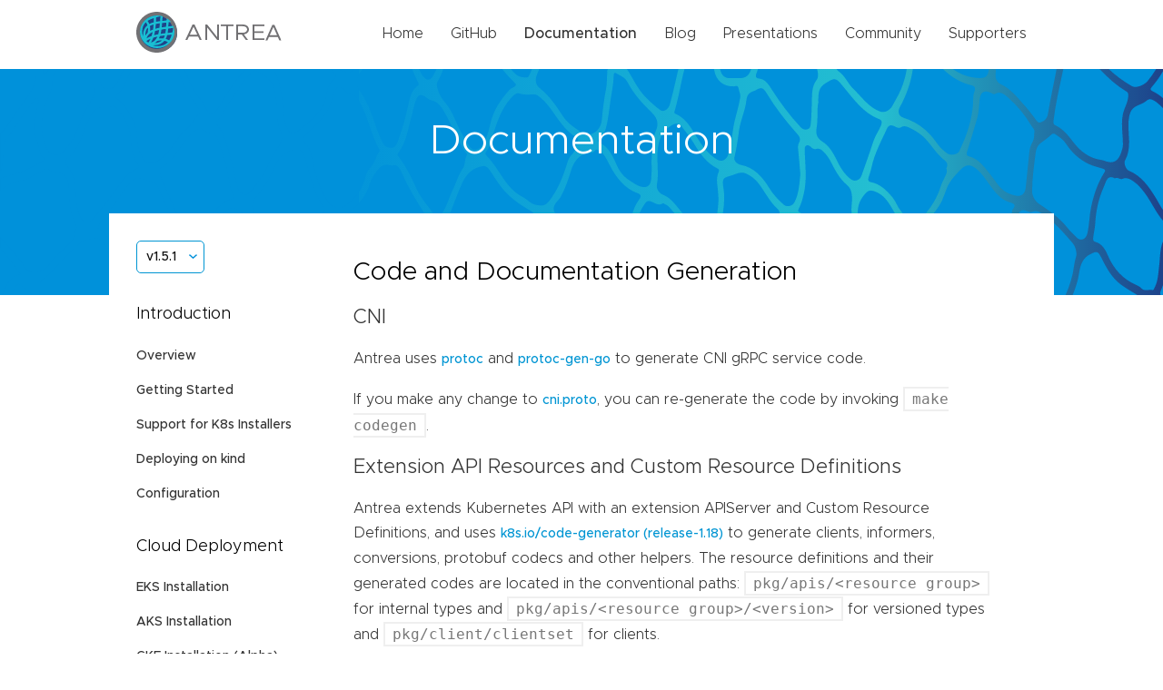

--- FILE ---
content_type: text/html; charset=UTF-8
request_url: https://antrea.io/docs/v1.5.1/docs/contributors/code-generation/
body_size: 3186
content:
<!DOCTYPE html>
<html lang="en-us">
<head>
	<meta charset="UTF-8">
	<meta name="viewport" content="width=device-width, initial-scale=1">
	<meta http-equiv="X-UA-Compatible" content="IE=edge">
	<title>Antrea </title>
	
	
	
	
	<link rel="stylesheet" href="https://antrea.io/css/style.css" integrity="" media="screen">
	<link rel="apple-touch-icon" sizes="180x180" href="/img/apple-touch-icon.png">
	<link rel="icon" type="image/png" sizes="32x32" href="/img//favicon-32x32.png">
	<link rel="icon" type="image/png" sizes="16x16" href="/img//favicon-16x16.png">
	<script src="/js/main.js" type="text/javascript"></script>
	
</head>
<body>
	<header>
	<div class="wrapper">
		<a href="https://antrea.io"><img class="image" src="/img/antrea-logo.svg" alt="Logo" /></a>
		<ul class="desktop-links">
			<li><a href="/" >Home</a></li>
			<li><a href="https://github.com/antrea-io/antrea">GitHub</a></li>
			<li><a href="/docs/v2.5.0" class="active">Documentation</a></li>
			<li><a href="/blog/" >Blog</a></li>
			<li><a href="/presentations/" >Presentations</a></li>
			<li><a href="/community/" >Community</a></li>
			<li><a href="/supporters/" >Supporters</a></li>
			
		</ul>
		<button type="button" class="mobile" onclick="mobileNavToggle()">
			<img class="collapsed-icon" src="/img/hamburger.svg" alt="Mobile nav icon">
			<img class="expanded-icon" src="/img/close.svg" alt="Mobile nav icon">
		</button>
		<div id="mobile-menu" class="mobile-menu mobile">
			<ul class="header-links">
				<li><a href="/" >Home</a></li>
				<li><a href="https://github.com/antrea-io/antrea">GitHub</a></li>
				<li><a href="/docs/v2.5.0" class="active">Documentation</a></li>
				<li><a href="/blog/" >Blog</a></li>
				<li><a href="/presentations/" >Presentations</a></li>
				<li><a href="/community/" >Community</a></li>
				<li><a href="/supporters/" >Supporters</a></li>
			</ul>
		</div>
	</div>
</header>
	
	<main>
		<div class="hero subpage-hero">
			<div class="wrapper">
				<h1>Documentation</h1>
			</div>
		</div>
		<div class="wrapper docs clearfix">
			<div class="side-nav">
    
        
        
    <div class="dropdown">
        
            <button class="btn btn-primary dropdown-toggle" type="button" id="dropdownMenuButton" data-toggle="dropdown"
                    aria-haspopup="true" aria-expanded="false" onclick="docsVersionToggle()">
                v1.5.1
            </button>
            <div class="dropdown-menu" id="dropdown-menu" aria-labelledby="dropdownMenuButton">
                
                
                
                
                    
                    <a class="dropdown-item"
                        href="/docs/main/docs/contributors/code-generation/">main</a>
                
                    
                    <a class="dropdown-item"
                        href="/docs/v2.5.0/docs/contributors/code-generation/">v2.5.0</a>
                
                    
                    <a class="dropdown-item"
                        href="/docs/v2.4.4/docs/contributors/code-generation/">v2.4.4</a>
                
                    
                    <a class="dropdown-item"
                        href="/docs/v2.4.3/docs/contributors/code-generation/">v2.4.3</a>
                
                    
                    <a class="dropdown-item"
                        href="/docs/v2.4.2/docs/contributors/code-generation/">v2.4.2</a>
                
                    
                    <a class="dropdown-item"
                        href="/docs/v2.4.1/docs/contributors/code-generation/">v2.4.1</a>
                
                    
                    <a class="dropdown-item"
                        href="/docs/v2.4.0/docs/contributors/code-generation/">v2.4.0</a>
                
                    
                    <a class="dropdown-item"
                        href="/docs/v2.3.2/docs/contributors/code-generation/">v2.3.2</a>
                
                    
                    <a class="dropdown-item"
                        href="/docs/v2.3.1/docs/contributors/code-generation/">v2.3.1</a>
                
                    
                    <a class="dropdown-item"
                        href="/docs/v2.3.0/docs/contributors/code-generation/">v2.3.0</a>
                
                    
                    <a class="dropdown-item"
                        href="/docs/v2.2.2/docs/contributors/code-generation/">v2.2.2</a>
                
                    
                    <a class="dropdown-item"
                        href="/docs/v2.2.1/docs/contributors/code-generation/">v2.2.1</a>
                
                    
                    <a class="dropdown-item"
                        href="/docs/v2.2.0/docs/contributors/code-generation/">v2.2.0</a>
                
                    
                    <a class="dropdown-item"
                        href="/docs/v2.1.2/docs/contributors/code-generation/">v2.1.2</a>
                
                    
                    <a class="dropdown-item"
                        href="/docs/v2.1.1/docs/contributors/code-generation/">v2.1.1</a>
                
                    
                    <a class="dropdown-item"
                        href="/docs/v2.1.0/docs/contributors/code-generation/">v2.1.0</a>
                
                    
                    <a class="dropdown-item"
                        href="/docs/v2.0.1/docs/contributors/code-generation/">v2.0.1</a>
                
                    
                    <a class="dropdown-item"
                        href="/docs/v2.0.0/docs/contributors/code-generation/">v2.0.0</a>
                
                    
                    <a class="dropdown-item"
                        href="/docs/v1.15.2/docs/contributors/code-generation/">v1.15.2</a>
                
                    
                    <a class="dropdown-item"
                        href="/docs/v1.15.1/docs/contributors/code-generation/">v1.15.1</a>
                
                    
                    <a class="dropdown-item"
                        href="/docs/v1.15.0/docs/contributors/code-generation/">v1.15.0</a>
                
                    
                    <a class="dropdown-item"
                        href="/docs/v1.14.3/docs/contributors/code-generation/">v1.14.3</a>
                
                    
                    <a class="dropdown-item"
                        href="/docs/v1.14.2/docs/contributors/code-generation/">v1.14.2</a>
                
                    
                    <a class="dropdown-item"
                        href="/docs/v1.14.1/docs/contributors/code-generation/">v1.14.1</a>
                
                    
                    <a class="dropdown-item"
                        href="/docs/v1.14.0/docs/contributors/code-generation/">v1.14.0</a>
                
                    
                    <a class="dropdown-item"
                        href="/docs/v1.13.4/docs/contributors/code-generation/">v1.13.4</a>
                
                    
                    <a class="dropdown-item"
                        href="/docs/v1.13.3/docs/contributors/code-generation/">v1.13.3</a>
                
                    
                    <a class="dropdown-item"
                        href="/docs/v1.13.2/docs/contributors/code-generation/">v1.13.2</a>
                
                    
                    <a class="dropdown-item"
                        href="/docs/v1.13.1/docs/contributors/code-generation/">v1.13.1</a>
                
                    
                    <a class="dropdown-item"
                        href="/docs/v1.13.0/docs/contributors/code-generation/">v1.13.0</a>
                
                    
                    <a class="dropdown-item"
                        href="/docs/v1.12.3/docs/contributors/code-generation/">v1.12.3</a>
                
                    
                    <a class="dropdown-item"
                        href="/docs/v1.12.2/docs/contributors/code-generation/">v1.12.2</a>
                
                    
                    <a class="dropdown-item"
                        href="/docs/v1.12.1/docs/contributors/code-generation/">v1.12.1</a>
                
                    
                    <a class="dropdown-item"
                        href="/docs/v1.12.0/docs/contributors/code-generation/">v1.12.0</a>
                
                    
                    <a class="dropdown-item"
                        href="/docs/v1.11.4/docs/contributors/code-generation/">v1.11.4</a>
                
                    
                    <a class="dropdown-item"
                        href="/docs/v1.11.3/docs/contributors/code-generation/">v1.11.3</a>
                
                    
                    <a class="dropdown-item"
                        href="/docs/v1.11.2/docs/contributors/code-generation/">v1.11.2</a>
                
                    
                    <a class="dropdown-item"
                        href="/docs/v1.11.1/docs/contributors/code-generation/">v1.11.1</a>
                
                    
                    <a class="dropdown-item"
                        href="/docs/v1.11.0/docs/contributors/code-generation/">v1.11.0</a>
                
                    
                    <a class="dropdown-item"
                        href="/docs/v1.10.1/docs/contributors/code-generation/">v1.10.1</a>
                
                    
                    <a class="dropdown-item"
                        href="/docs/v1.10.0/docs/contributors/code-generation/">v1.10.0</a>
                
                    
                    <a class="dropdown-item"
                        href="/docs/v1.9.1/docs/contributors/code-generation/">v1.9.1</a>
                
                    
                    <a class="dropdown-item"
                        href="/docs/v1.9.0/docs/contributors/code-generation/">v1.9.0</a>
                
                    
                    <a class="dropdown-item"
                        href="/docs/v1.8.1/docs/contributors/code-generation/">v1.8.1</a>
                
                    
                    <a class="dropdown-item"
                        href="/docs/v1.8.0/docs/contributors/code-generation/">v1.8.0</a>
                
                    
                    <a class="dropdown-item"
                        href="/docs/v1.7.3/docs/contributors/code-generation/">v1.7.3</a>
                
            </div>
        
    </div>

        
        
            
            
            
            
                <h4>Introduction</h4>
                <ul>
                    
                    <li>
                        
                        <a href="/docs/v1.5.1//" >Overview</a>
                    </li>
                    
                    <li>
                        
                        <a href="/docs/v1.5.1/docs/getting-started/" >Getting Started</a>
                    </li>
                    
                    <li>
                        
                        <a href="/docs/v1.5.1/docs/kubernetes-installers/" >Support for K8s Installers</a>
                    </li>
                    
                    <li>
                        
                        <a href="/docs/v1.5.1/docs/kind/" >Deploying on kind</a>
                    </li>
                    
                    <li>
                        
                        <a href="/docs/v1.5.1/docs/configuration/" >Configuration</a>
                    </li>
                    
                </ul>
            
                <h4>Cloud Deployment</h4>
                <ul>
                    
                    <li>
                        
                        <a href="/docs/v1.5.1/docs/eks-installation/" >EKS Installation</a>
                    </li>
                    
                    <li>
                        
                        <a href="/docs/v1.5.1/docs/aks-installation/" >AKS Installation</a>
                    </li>
                    
                    <li>
                        
                        <a href="/docs/v1.5.1/docs/gke-installation/" >GKE Installation (Alpha)</a>
                    </li>
                    
                    <li>
                        
                        <a href="/docs/v1.5.1/docs/design/policy-only/" >Running Antrea In Policy Only Mode</a>
                    </li>
                    
                </ul>
            
                <h4>Reference</h4>
                <ul>
                    
                    <li>
                        
                        <a href="/docs/v1.5.1/docs/antrea-network-policy/" >Antrea Network Policy</a>
                    </li>
                    
                    <li>
                        
                        <a href="/docs/v1.5.1/docs/antctl/" >antctl</a>
                    </li>
                    
                    <li>
                        
                        <a href="/docs/v1.5.1/docs/design/architecture/" >Architecture</a>
                    </li>
                    
                    <li>
                        
                        <a href="/docs/v1.5.1/docs/traffic-encryption/" >Traffic Encryption (Ipsec / WireGuard)</a>
                    </li>
                    
                    <li>
                        
                        <a href="/docs/v1.5.1/docs/securing-control-plane/" >Securing Control Plane</a>
                    </li>
                    
                    <li>
                        
                        <a href="/docs/v1.5.1/docs/troubleshooting/" >Troubleshooting</a>
                    </li>
                    
                    <li>
                        
                        <a href="/docs/v1.5.1/docs/os-issues/" >OS-specific Known Issues</a>
                    </li>
                    
                    <li>
                        
                        <a href="/docs/v1.5.1/docs/design/ovs-pipeline/" >OVS Pipeline</a>
                    </li>
                    
                    <li>
                        
                        <a href="/docs/v1.5.1/docs/feature-gates/" >Feature Gates</a>
                    </li>
                    
                    <li>
                        
                        <a href="/docs/v1.5.1/docs/network-flow-visibility/" >Network Flow Visibility</a>
                    </li>
                    
                    <li>
                        
                        <a href="/docs/v1.5.1/docs/traceflow-guide/" >Traceflow Guide</a>
                    </li>
                    
                    <li>
                        
                        <a href="/docs/v1.5.1/docs/noencap-hybrid-modes/" >NoEncap and Hybrid Traffic Modes</a>
                    </li>
                    
                    <li>
                        
                        <a href="/docs/v1.5.1/docs/egress/" >Egress Guide</a>
                    </li>
                    
                    <li>
                        
                        <a href="/docs/v1.5.1/docs/node-port-local/" >NodePortLocal Guide</a>
                    </li>
                    
                    <li>
                        
                        <a href="/docs/v1.5.1/docs/versioning/" >Versioning</a>
                    </li>
                    
                    <li>
                        
                        <a href="/docs/v1.5.1/docs/api/" >Antrea API Groups</a>
                    </li>
                    
                    <li>
                        
                        <a href="/docs/v1.5.1/docs/api-reference/" >Antrea API Reference</a>
                    </li>
                    
                </ul>
            
                <h4>Windows</h4>
                <ul>
                    
                    <li>
                        
                        <a href="/docs/v1.5.1/docs/windows/" >Windows Deployment</a>
                    </li>
                    
                    <li>
                        
                        <a href="/docs/v1.5.1/docs/design/windows-design/" >Windows Design</a>
                    </li>
                    
                </ul>
            
                <h4>Integrations</h4>
                <ul>
                    
                    <li>
                        
                        <a href="/docs/v1.5.1/docs/octant-plugin-installation/" >Octant Plugin Installation</a>
                    </li>
                    
                    <li>
                        
                        <a href="/docs/v1.5.1/docs/prometheus-integration/" >Prometheus Integration</a>
                    </li>
                    
                </ul>
            
                <h4>Cookbooks</h4>
                <ul>
                    
                    <li>
                        
                        <a href="/docs/v1.5.1/docs/cookbooks/multus/" >Using Antrea with Multus</a>
                    </li>
                    
                </ul>
            
                <h4>Developer Guide</h4>
                <ul>
                    
                    <li>
                        
                        <a href="/docs/v1.5.1/docs//contributors/code-generation/" >Code Generation</a>
                    </li>
                    
                    <li>
                        
                        <a href="/docs/v1.5.1/docs/maintainers/release/" >Release Instructions</a>
                    </li>
                    
                    <li>
                        
                        <a href="/docs/v1.5.1/docs/contributors/issue-management/" >Issue Management</a>
                    </li>
                    
                    <li>
                        
                        <a href="/docs/v1.5.1/docs/contributors/github-labels/" >GitHub Labels</a>
                    </li>
                    
                    <li>
                        
                        <a href="/docs/v1.5.1/docs/contributors/manual-installation/" >Manual Installation</a>
                    </li>
                    
                </ul>
            
                <h4>Project Information</h4>
                <ul>
                    
                    <li>
                        
                        <a href="/docs/v1.5.1/contributing/" >Contributing to Antrea</a>
                    </li>
                    
                    <li>
                        
                        <a href="/docs/v1.5.1/roadmap/" >Roadmap</a>
                    </li>
                    
                    <li>
                        
                        <a href="/docs/v1.5.1/changelog/" >Change Log</a>
                    </li>
                    
                    <li>
                        
                        <a href="/docs/v1.5.1/code_of_conduct/" >Code of Conduct</a>
                    </li>
                    
                    <li>
                        
                        <a href="/docs/v1.5.1/adopters/" >Antrea Adopters</a>
                    </li>
                    
                </ul>
            
        
    
</div>
			<div class="docs-content full">
				<h1 id="code-and-documentation-generation">Code and Documentation Generation</h1>
<h2 id="cni">CNI</h2>
<p>Antrea uses 
<a href="https://github.com/protocolbuffers/protobuf" target="_blank">protoc</a> and 
<a href="https://github.com/golang/protobuf" target="_blank">protoc-gen-go</a> to generate CNI gRPC service code.</p>
<p>If you make any change to 
<a href="/pkg/apis/cni/v1beta1/cni.proto">cni.proto</a>, you can
re-generate the code by invoking <code>make codegen</code>.</p>
<h2 id="extension-api-resources-and-custom-resource-definitions">Extension API Resources and Custom Resource Definitions</h2>
<p>Antrea extends Kubernetes API with an extension APIServer and Custom Resource Definitions, and uses

<a href="https://github.com/kubernetes/code-generator/tree/release-1.18" target="_blank">k8s.io/code-generator
(release-1.18)</a> to generate clients,
informers, conversions, protobuf codecs and other helpers. The resource definitions and their
generated codes are located in the conventional paths: <code>pkg/apis/&lt;resource group&gt;</code> for internal
types and <code>pkg/apis/&lt;resource group&gt;/&lt;version&gt;</code> for versioned types and <code>pkg/client/clientset</code> for
clients.</p>
<p>If you make any change to any <code>types.go</code>, you can re-generate the code by invoking <code>make codegen</code>.</p>
<h2 id="mocks">Mocks</h2>
<p>Antrea uses the 
<a href="https://github.com/golang/mock" target="_blank">GoMock</a> framework for its unit tests.</p>
<p>If you add or modify interfaces that need to be mocked, please add or update <code>MOCKGEN_TARGETS</code> in

<a href="/hack/update-codegen-dockerized.sh">update-codegen-dockerized.sh</a> accordingly. All the mocks for a
given package will typically be generated in a sub-package called <code>testing</code>. For example, the mock
code for the interface <code>Baz</code> defined in the package <code>pkg/foo/bar</code> will be generated to
<code>pkg/foo/bar/testing/mock_bar.go</code>, and you can import it via <code>pkg/foo/bar/testing</code>.</p>
<p>Same as above, you can re-generate the mock source code (with <code>mockgen</code>) by invoking <code>make codegen</code>.</p>
<h2 id="generated-documentation">Generated Documentation</h2>
<p>
<a href="/docs/v1.5.1/docs/prometheus-integration/">Prometheus integration document</a> contains a list
of supported metrics, which could be affected by third party component
changes. The collection of metrics is done from a running Kind deployment, in
order to reflect the current list of metrics which is exposed by Antrea
Controller and Agents.</p>
<p>To regenerate the metrics list within the document, use 
<a href="/hack/make-metrics-doc.sh">make-metrics-doc.sh</a>
with document location as a parameter.</p>

			</div>
			

		</div>
	</main>

	<div class="getting-started">
	<div class="wrapper clearfix">
		<div class="left-side">
			<h2>Getting Started</h2>
			<p>To help you get started, see the documentation.</p>
		</div>
		<div class="right-side">
			<a href="/docs/v2.5.0" class="button">Documentation</a>
		</div>
	</div>
</div>
	<footer>
	<div class="wrapper footer-links">
		<div class="top-links">
			<div class="left-links">
				<a href="/"> <img src="/img/antrea-logo.svg" alt="Antrea logo" /></a>
				<span class="copywrite">&copy; 2026 The Antrea Contributors.</span>
			</div>
			<ul class="right-links">
				<li><a href="https://twitter.com/projectantrea"><img src="/img/twitter.png" alt="Twitter logo" />Twitter</a></li>
				<li><a href="https://github.com/antrea-io/antrea"><img src="/img/github.svg" alt="Github logo" />Github</a></li>
				<li><a href="https://kubernetes.slack.com/archives/CR2J23M0X"><img src="/img/slack.png" alt="Slack logo" /><span class="desktop">#Slack</span><span class="mobile">Slack</span></a></li>
			</ul>
		</div>
		<div class="bottom-links">
			<a href="https://www.cncf.io/sandbox-projects/" target="_blank"><img src="/img/cncf-color-logo.svg" alt="Cloud Native Computing Foundation" /></a>
			<small class="copright">We are a <a href="https://www.cncf.io/sandbox-projects/">Cloud Native Computing Foundation</a> sandbox project.</small>
			<p>
				<small class="copright">&copy; 2026 The Linux Foundation. All Rights Reserved. The Linux Foundation has registered trademarks and uses trademarks. For a list of trademarks of the Linux Foundation, please see our <a href="https://www.linuxfoundation.org/trademark-usage" target="_blank">Trademarks Usage</a> page.</a></small>
			</p>
		</div>
	</div>
</footer>
    
</body>
</html>


--- FILE ---
content_type: text/css; charset=UTF-8
request_url: https://antrea.io/css/style.css
body_size: 3796
content:
body{font-family:"Metropolis-Light",Helvetica,sans-serif;margin:0px;line-height:1.25}.wrapper{max-width:980px;margin:0px auto;padding:20px}@media only screen and (max-width: 767px){.wrapper{max-width:100%}}.clearfix{*zoom:1}.clearfix:before,.clearfix:after{display:table;content:"";line-height:0}.clearfix:after{clear:both}h1,h2,h3,h4,h5,h6{font-weight:300}h1{font-size:28px}h2{font-size:22px;color:#333}h3{font-size:20px}h4{font-size:18px}li{list-style-type:none;display:inline;padding-right:25px;font-size:14px;line-height:1.7em}li:last-of-type{padding-right:0px}p{line-height:1.7em;font-weight:300;font-size:16px;color:#333}p.intro{font-size:18px}a{font-size:16px;text-decoration:none;color:#0095D3;font-family:"Metropolis-Medium",Helvetica,sans-serif}button{background-color:unset;border:none}.button{color:#0095D3;font-size:12px;font-weight:600;background-color:#fff;border-radius:3px;padding:14px 10px;min-width:200px;text-transform:uppercase;border:1px solid #fff}.button.secondary{background-color:#0091DA;color:#fff}.button.tertiary{border:1px solid #0095D3}.buttons{margin-top:40px}.buttons .button:first-of-type{margin-right:30px}@media only screen and (max-width: 767px){.buttons .button:first-of-type{margin:0px 0px 20px 0px}}.strong{font-family:"Metropolis-Medium",Helvetica,sans-serif}.bg-grey{background-color:#F2F2F2}.grid.three{display:grid;grid-template-columns:repeat(3, minmax(0, 1fr));row-gap:20px;column-gap:20px}@media only screen and (max-width: 767px){.grid.three{grid-template-columns:1fr}}hr{background-color:#F2F2F2;border:none;display:block;height:1px;margin:30px 0}.grid.two{display:grid;grid-template-columns:1fr 1fr;row-gap:20px;column-gap:20px}@media only screen and (max-width: 767px){.grid.two{grid-template-columns:1fr}}@font-face{font-family:"Metropolis-Bold";src:url("/fonts/Metropolis-Bold.eot");src:url("/fonts/Metropolis-Bold.eot?#iefix") format("embedded-opentype"),url("/fonts/Metropolis-Bold.woff2") format("woff2"),url("/fonts/Metropolis-Bold.woff") format("woff");font-weight:normal;font-style:normal}@font-face{font-family:"Metropolis-BoldItalic";src:url("/fonts/Metropolis-BoldItalic.eot");src:url("/fonts/Metropolis-BoldItalic.eot?#iefix") format("embedded-opentype"),url("/fonts/Metropolis-BoldItalic.woff2") format("woff2"),url("/fonts/Metropolis-BoldItalic.woff") format("woff");font-weight:normal;font-style:normal}@font-face{font-family:"Metropolis-Light";src:url("/fonts/Metropolis-Light.eot");src:url("/fonts/Metropolis-Light.eot?#iefix") format("embedded-opentype"),url("/fonts/Metropolis-Light.woff2") format("woff2"),url("/fonts/Metropolis-Light.woff") format("woff");font-weight:normal;font-style:normal}@font-face{font-family:"Metropolis-LightItalic";src:url("/fonts/Metropolis-LightItalic.eot");src:url("/fonts/Metropolis-LightItalic.eot?#iefix") format("embedded-opentype"),url("/fonts/Metropolis-LightItalic.woff2") format("woff2"),url("/fonts/Metropolis-LightItalic.woff") format("woff");font-weight:normal;font-style:normal}@font-face{font-family:"Metropolis-Regular";src:url("/fonts/Metropolis-Regular.eot");src:url("/fonts/Metropolis-Regular.eot?#iefix") format("embedded-opentype"),url("/fonts/Metropolis-Regular.woff2") format("woff2"),url("/fonts/Metropolis-Regular.woff") format("woff");font-weight:normal;font-style:normal}@font-face{font-family:"Metropolis-RegularItalic";src:url("/fonts/Metropolis-RegularItalic.eot");src:url("/fonts/Metropolis-RegularItalic.eot?#iefix") format("embedded-opentype"),url("/fonts/Metropolis-RegularItalic.woff2") format("woff2"),url("/fonts/Metropolis-RegularItalic.woff") format("woff");font-weight:normal;font-style:normal}@font-face{font-family:"Metropolis-Medium";src:url("/fonts/Metropolis-Medium.eot");src:url("/fonts/Metropolis-Medium.eot?#iefix") format("embedded-opentype"),url("/fonts/Metropolis-Medium.woff2") format("woff2"),url("/fonts/Metropolis-Medium.woff") format("woff");font-weight:normal;font-style:normal}@font-face{font-family:"Metropolis-MediumItalic";src:url("/fonts/Metropolis-MediumItalic.eot");src:url("/fonts/Metropolis-MediumItalic.eot?#iefix") format("embedded-opentype"),url("/fonts/Metropolis-MediumItalic.woff2") format("woff2"),url("/fonts/Metropolis-MediumItalic.woff") format("woff");font-weight:normal;font-style:normal}@font-face{font-family:"Metropolis-SemiBold";src:url("/fonts/Metropolis-SemiBold.eot");src:url("/fonts/Metropolis-SemiBold.eot?#iefix") format("embedded-opentype"),url("/fonts/Metropolis-SemiBold.woff2") format("woff2"),url("/fonts/Metropolis-SemiBold.woff") format("woff");font-weight:normal;font-style:normal}@font-face{font-family:"Metropolis-SemiBoldItalic";src:url("/fonts/Metropolis-SemiBoldItalic.eot");src:url("/fonts/Metropolis-SemiBoldItalic.eot?#iefix") format("embedded-opentype"),url("/fonts/Metropolis-SemiBoldItalic.woff2") format("woff2"),url("/fonts/Metropolis-SemiBoldItalic.woff") format("woff");font-weight:normal;font-style:normal}header .wrapper{padding:10px 20px;min-height:52px;display:flex;align-items:center;justify-content:space-between}header .desktop-links{padding-left:0px}header a{color:#333;font-family:"Metropolis-Light",Helvetica,sans-serif}header a.active{font-family:"Metropolis-Medium",Helvetica,sans-serif}header .image{height:45px;width:auto}header li img{vertical-align:bottom;margin-right:10px}header .mobile{display:none}@media only screen and (min-width: 768px) and (max-width: 1279px){header .desktop-links li{padding-right:10px}}@media only screen and (max-width: 767px){header{position:relative}header .expanded-icon{display:none;padding:11px 3px 0px 0px}header .collapsed-icon{padding-top:12px}header .mobile-menu-visible .mobile{display:block}header .mobile-menu-visible .mobile .collapsed-icon{display:none}header .mobile-menu-visible .mobile .expanded-icon{display:block}header .desktop-links{display:none}header .mobile{display:block}header button{float:right}header button:focus{outline:none}header ul{padding-left:0px}header ul li{display:block;margin:20px 0px}header .mobile-menu{position:absolute;background-color:#fff;width:100%;top:70px;left:0px;padding-bottom:20px;display:none;z-index:1}header .mobile-menu .header-links{margin:0px 20px}header .mobile-menu .social{margin:0px 20px;padding-top:20px}header .mobile-menu .social img{vertical-align:middle;padding-right:10px}header .mobile-menu .social a{font-size:14px;padding-right:35px;margin-bottom:20px}header .mobile-menu .social a:last-of-type{padding-right:0px}}body{font-family:"Metropolis-Light",Helvetica,sans-serif;margin:0px;line-height:1.25}.wrapper{max-width:980px;margin:0px auto;padding:20px}@media only screen and (max-width: 767px){.wrapper{max-width:100%}}.clearfix{*zoom:1}.clearfix:before,.clearfix:after{display:table;content:"";line-height:0}.clearfix:after{clear:both}h1,h2,h3,h4,h5,h6{font-weight:300}h1{font-size:28px}h2{font-size:22px;color:#333}h3{font-size:20px}h4{font-size:18px}li{list-style-type:none;display:inline;padding-right:25px;font-size:14px;line-height:1.7em}li:last-of-type{padding-right:0px}p{line-height:1.7em;font-weight:300;font-size:16px;color:#333}p.intro{font-size:18px}a{font-size:16px;text-decoration:none;color:#0095D3;font-family:"Metropolis-Medium",Helvetica,sans-serif}button{background-color:unset;border:none}.button{color:#0095D3;font-size:12px;font-weight:600;background-color:#fff;border-radius:3px;padding:14px 10px;min-width:200px;text-transform:uppercase;border:1px solid #fff}.button.secondary{background-color:#0091DA;color:#fff}.button.tertiary{border:1px solid #0095D3}.buttons{margin-top:40px}.buttons .button:first-of-type{margin-right:30px}@media only screen and (max-width: 767px){.buttons .button:first-of-type{margin:0px 0px 20px 0px}}.strong{font-family:"Metropolis-Medium",Helvetica,sans-serif}.bg-grey{background-color:#F2F2F2}.grid.three{display:grid;grid-template-columns:repeat(3, minmax(0, 1fr));row-gap:20px;column-gap:20px}@media only screen and (max-width: 767px){.grid.three{grid-template-columns:1fr}}hr{background-color:#F2F2F2;border:none;display:block;height:1px;margin:30px 0}.grid.two{display:grid;grid-template-columns:1fr 1fr;row-gap:20px;column-gap:20px}@media only screen and (max-width: 767px){.grid.two{grid-template-columns:1fr}}@font-face{font-family:"Metropolis-Bold";src:url("/fonts/Metropolis-Bold.eot");src:url("/fonts/Metropolis-Bold.eot?#iefix") format("embedded-opentype"),url("/fonts/Metropolis-Bold.woff2") format("woff2"),url("/fonts/Metropolis-Bold.woff") format("woff");font-weight:normal;font-style:normal}@font-face{font-family:"Metropolis-BoldItalic";src:url("/fonts/Metropolis-BoldItalic.eot");src:url("/fonts/Metropolis-BoldItalic.eot?#iefix") format("embedded-opentype"),url("/fonts/Metropolis-BoldItalic.woff2") format("woff2"),url("/fonts/Metropolis-BoldItalic.woff") format("woff");font-weight:normal;font-style:normal}@font-face{font-family:"Metropolis-Light";src:url("/fonts/Metropolis-Light.eot");src:url("/fonts/Metropolis-Light.eot?#iefix") format("embedded-opentype"),url("/fonts/Metropolis-Light.woff2") format("woff2"),url("/fonts/Metropolis-Light.woff") format("woff");font-weight:normal;font-style:normal}@font-face{font-family:"Metropolis-LightItalic";src:url("/fonts/Metropolis-LightItalic.eot");src:url("/fonts/Metropolis-LightItalic.eot?#iefix") format("embedded-opentype"),url("/fonts/Metropolis-LightItalic.woff2") format("woff2"),url("/fonts/Metropolis-LightItalic.woff") format("woff");font-weight:normal;font-style:normal}@font-face{font-family:"Metropolis-Regular";src:url("/fonts/Metropolis-Regular.eot");src:url("/fonts/Metropolis-Regular.eot?#iefix") format("embedded-opentype"),url("/fonts/Metropolis-Regular.woff2") format("woff2"),url("/fonts/Metropolis-Regular.woff") format("woff");font-weight:normal;font-style:normal}@font-face{font-family:"Metropolis-RegularItalic";src:url("/fonts/Metropolis-RegularItalic.eot");src:url("/fonts/Metropolis-RegularItalic.eot?#iefix") format("embedded-opentype"),url("/fonts/Metropolis-RegularItalic.woff2") format("woff2"),url("/fonts/Metropolis-RegularItalic.woff") format("woff");font-weight:normal;font-style:normal}@font-face{font-family:"Metropolis-Medium";src:url("/fonts/Metropolis-Medium.eot");src:url("/fonts/Metropolis-Medium.eot?#iefix") format("embedded-opentype"),url("/fonts/Metropolis-Medium.woff2") format("woff2"),url("/fonts/Metropolis-Medium.woff") format("woff");font-weight:normal;font-style:normal}@font-face{font-family:"Metropolis-MediumItalic";src:url("/fonts/Metropolis-MediumItalic.eot");src:url("/fonts/Metropolis-MediumItalic.eot?#iefix") format("embedded-opentype"),url("/fonts/Metropolis-MediumItalic.woff2") format("woff2"),url("/fonts/Metropolis-MediumItalic.woff") format("woff");font-weight:normal;font-style:normal}@font-face{font-family:"Metropolis-SemiBold";src:url("/fonts/Metropolis-SemiBold.eot");src:url("/fonts/Metropolis-SemiBold.eot?#iefix") format("embedded-opentype"),url("/fonts/Metropolis-SemiBold.woff2") format("woff2"),url("/fonts/Metropolis-SemiBold.woff") format("woff");font-weight:normal;font-style:normal}@font-face{font-family:"Metropolis-SemiBoldItalic";src:url("/fonts/Metropolis-SemiBoldItalic.eot");src:url("/fonts/Metropolis-SemiBoldItalic.eot?#iefix") format("embedded-opentype"),url("/fonts/Metropolis-SemiBoldItalic.woff2") format("woff2"),url("/fonts/Metropolis-SemiBoldItalic.woff") format("woff");font-weight:normal;font-style:normal}footer .top-links{min-height:52px;display:flex;align-items:center;justify-content:space-between;border-bottom:1px solid #F2F2F2;padding-bottom:5px;margin-bottom:10px}footer .right-links{padding:0px}footer .right-links li img{vertical-align:bottom;margin-right:10px}footer .right-links li a{color:#333;font-weight:300;font-size:12px;font-family:"Metropolis-Light",Helvetica,sans-serif}footer .right-links .mobile{display:none}footer .left-links p{margin:0px}footer .left-links .copywrite{font-size:12px;padding-right:10px}footer .left-links .copywrite a{font-size:12px;color:#333;font-family:"Metropolis-Light",Helvetica,sans-serif}footer .left-links a{vertical-align:middle}footer .left-links img{height:46px;width:auto;margin-right:20px}footer .bottom-links{width:60%}footer .bottom-links small{font-size:12px;vertical-align:middle}footer .bottom-links p{line-height:16px}footer .bottom-links a{font-size:12px;font-family:"Metropolis-Light",Helvetica,sans-serif;vertical-align:middle}footer .bottom-links img{height:30px;width:auto;margin-right:20px}@media only screen and (max-width: 767px){footer .footer-links{display:block}footer .footer-links .right-links{display:none}footer .footer-links .left-links{float:none;margin:10px 0px}footer .footer-links .left-links .desktop{display:none}footer .footer-links .left-links .mobile{display:inline}footer .footer-links .left-links .copywrite{display:block;margin-top:20px}footer .bottom-links{margin:10px 0px 20px 0px;width:100%}footer .bottom-links img{margin-left:0px;display:block;margin-top:10px}}body{font-family:"Metropolis-Light",Helvetica,sans-serif;margin:0px;line-height:1.25}.wrapper{max-width:980px;margin:0px auto;padding:20px}@media only screen and (max-width: 767px){.wrapper{max-width:100%}}.clearfix{*zoom:1}.clearfix:before,.clearfix:after{display:table;content:"";line-height:0}.clearfix:after{clear:both}h1,h2,h3,h4,h5,h6{font-weight:300}h1{font-size:28px}h2{font-size:22px;color:#333}h3{font-size:20px}h4{font-size:18px}li{list-style-type:none;display:inline;padding-right:25px;font-size:14px;line-height:1.7em}li:last-of-type{padding-right:0px}p{line-height:1.7em;font-weight:300;font-size:16px;color:#333}p.intro{font-size:18px}a{font-size:16px;text-decoration:none;color:#0095D3;font-family:"Metropolis-Medium",Helvetica,sans-serif}button{background-color:unset;border:none}.button{color:#0095D3;font-size:12px;font-weight:600;background-color:#fff;border-radius:3px;padding:14px 10px;min-width:200px;text-transform:uppercase;border:1px solid #fff}.button.secondary{background-color:#0091DA;color:#fff}.button.tertiary{border:1px solid #0095D3}.buttons{margin-top:40px}.buttons .button:first-of-type{margin-right:30px}@media only screen and (max-width: 767px){.buttons .button:first-of-type{margin:0px 0px 20px 0px}}.strong{font-family:"Metropolis-Medium",Helvetica,sans-serif}.bg-grey{background-color:#F2F2F2}.grid.three{display:grid;grid-template-columns:repeat(3, minmax(0, 1fr));row-gap:20px;column-gap:20px}@media only screen and (max-width: 767px){.grid.three{grid-template-columns:1fr}}hr{background-color:#F2F2F2;border:none;display:block;height:1px;margin:30px 0}.grid.two{display:grid;grid-template-columns:1fr 1fr;row-gap:20px;column-gap:20px}@media only screen and (max-width: 767px){.grid.two{grid-template-columns:1fr}}@font-face{font-family:"Metropolis-Bold";src:url("/fonts/Metropolis-Bold.eot");src:url("/fonts/Metropolis-Bold.eot?#iefix") format("embedded-opentype"),url("/fonts/Metropolis-Bold.woff2") format("woff2"),url("/fonts/Metropolis-Bold.woff") format("woff");font-weight:normal;font-style:normal}@font-face{font-family:"Metropolis-BoldItalic";src:url("/fonts/Metropolis-BoldItalic.eot");src:url("/fonts/Metropolis-BoldItalic.eot?#iefix") format("embedded-opentype"),url("/fonts/Metropolis-BoldItalic.woff2") format("woff2"),url("/fonts/Metropolis-BoldItalic.woff") format("woff");font-weight:normal;font-style:normal}@font-face{font-family:"Metropolis-Light";src:url("/fonts/Metropolis-Light.eot");src:url("/fonts/Metropolis-Light.eot?#iefix") format("embedded-opentype"),url("/fonts/Metropolis-Light.woff2") format("woff2"),url("/fonts/Metropolis-Light.woff") format("woff");font-weight:normal;font-style:normal}@font-face{font-family:"Metropolis-LightItalic";src:url("/fonts/Metropolis-LightItalic.eot");src:url("/fonts/Metropolis-LightItalic.eot?#iefix") format("embedded-opentype"),url("/fonts/Metropolis-LightItalic.woff2") format("woff2"),url("/fonts/Metropolis-LightItalic.woff") format("woff");font-weight:normal;font-style:normal}@font-face{font-family:"Metropolis-Regular";src:url("/fonts/Metropolis-Regular.eot");src:url("/fonts/Metropolis-Regular.eot?#iefix") format("embedded-opentype"),url("/fonts/Metropolis-Regular.woff2") format("woff2"),url("/fonts/Metropolis-Regular.woff") format("woff");font-weight:normal;font-style:normal}@font-face{font-family:"Metropolis-RegularItalic";src:url("/fonts/Metropolis-RegularItalic.eot");src:url("/fonts/Metropolis-RegularItalic.eot?#iefix") format("embedded-opentype"),url("/fonts/Metropolis-RegularItalic.woff2") format("woff2"),url("/fonts/Metropolis-RegularItalic.woff") format("woff");font-weight:normal;font-style:normal}@font-face{font-family:"Metropolis-Medium";src:url("/fonts/Metropolis-Medium.eot");src:url("/fonts/Metropolis-Medium.eot?#iefix") format("embedded-opentype"),url("/fonts/Metropolis-Medium.woff2") format("woff2"),url("/fonts/Metropolis-Medium.woff") format("woff");font-weight:normal;font-style:normal}@font-face{font-family:"Metropolis-MediumItalic";src:url("/fonts/Metropolis-MediumItalic.eot");src:url("/fonts/Metropolis-MediumItalic.eot?#iefix") format("embedded-opentype"),url("/fonts/Metropolis-MediumItalic.woff2") format("woff2"),url("/fonts/Metropolis-MediumItalic.woff") format("woff");font-weight:normal;font-style:normal}@font-face{font-family:"Metropolis-SemiBold";src:url("/fonts/Metropolis-SemiBold.eot");src:url("/fonts/Metropolis-SemiBold.eot?#iefix") format("embedded-opentype"),url("/fonts/Metropolis-SemiBold.woff2") format("woff2"),url("/fonts/Metropolis-SemiBold.woff") format("woff");font-weight:normal;font-style:normal}@font-face{font-family:"Metropolis-SemiBoldItalic";src:url("/fonts/Metropolis-SemiBoldItalic.eot");src:url("/fonts/Metropolis-SemiBoldItalic.eot?#iefix") format("embedded-opentype"),url("/fonts/Metropolis-SemiBoldItalic.woff2") format("woff2"),url("/fonts/Metropolis-SemiBoldItalic.woff") format("woff");font-weight:normal;font-style:normal}table{border-collapse:collapse;width:100%}th,td{border:1px solid black;padding:8px;text-align:left}td:last-child,th:last-child{border-right:2px solid black;padding-right:15px}.hero{background-color:#0091DA;background-image:url(/img/hero-antrea.svg);color:#fff}.hero .text-block{max-width:550px;padding:0px 0px 10px 0px}.hero .text-block p{margin-bottom:20px;font-size:18px;color:#fff}.hero .text-block h2{font-size:36px}.hero.homepage{background-position:center center;background-repeat:no-repeat;background-size:cover;padding-bottom:80px}.hero.homepage h1{font-size:36px}@media only screen and (max-width: 767px){.hero .text-block{max-width:unset;margin-right:0px}.hero .button{display:block;text-align:center}.hero.homepage{background-image:none}}.grid-container{margin-top:-80px}.grid-container .grid.three{padding-bottom:20px}.grid-container .grid.three .card{position:relative;padding:30px 20px;background-color:#fff;text-align:center;box-shadow:0px 2px 10px rgba(0,0,0,0.2)}.grid-container .grid.three .card h3{color:#333;font-size:22px}.grid-container .grid.three .card p{color:#333}.introduction .grid.two{column-gap:140px;padding:35px 20px}.introduction .grid.two p{margin:0px;font-size:16px}.introduction .grid.two p.strong{color:#333}@media only screen and (max-width: 767px){.introduction{padding:0px 20px}.introduction .col:first-of-type{padding-bottom:50px}}.features .grid{grid-template-columns:220px 1fr;column-gap:0px;margin-bottom:30px;grid-template-areas:"image text"}.features .grid .image{background-color:#00C1D5;text-align:center;display:flex;align-items:center;justify-content:center;grid-area:image}.features .grid .image img{justify-self:center}.features .grid .text{border:1px solid #F2F2F2;padding:30px;grid-area:text}.features .grid .text a.button{display:block;max-width:138px;text-align:center;padding:5px 10px;min-width:unset}.features .grid.image-right{grid-template-columns:1fr 220px;grid-template-areas:"text image"}@media only screen and (max-width: 767px){.features .grid.image-right{grid-template-columns:1fr;grid-template-areas:"image" "text"}}@media only screen and (max-width: 767px){.features .grid{grid-template-columns:1fr;grid-template-rows:minmax(160px, 1fr);grid-template-areas:"image" "text"}}.features h2{color:#111}.features p.strong{color:#1B3951;font-size:16px}.team{background-color:#1D428A}.team h2,.team h3,.team p{color:#fff}.team p{font-size:16px}.team a{color:#fff;font-weight:300;text-decoration:underline}.team .grid.three{row-gap:40px;margin:40px 0px}.team .bio{display:grid;grid-template-columns:120px 1fr;column-gap:20px}.team .bio .image img{max-width:120px;border-radius:50%}.team .bio .info{align-self:center}.team .bio .info p{margin:0px}.team .bio .info p.name{font-size:16px;font-family:"Metropolis-Medium",Helvetica,sans-serif}.team .bio .info p.name a{text-decoration:none}.team .bio .info p.position{font-size:14px}.blog-highlights .grid.three{row-gap:40px;margin:40px 0px}.blog-highlights .grid.three .col{border:1px solid #F2F2F2}.blog-highlights .grid.three .col .icon{max-height:120px;overflow:hidden}.blog-highlights .grid.three .col .content{padding:0px 20px}.blog-highlights p.center{text-align:center}.hero.subpage-hero{background-position:center center;background-repeat:no-repeat;background-size:cover;padding-bottom:90px}.hero.subpage-hero h1{font-size:46px;text-align:center}@media only screen and (max-width: 767px){.hero.subpage-hero h1{font-size:26px}}.experimental .grid.three .col{padding:0px}.experimental .icon{background-color:#0091DA;padding:25px;min-height:95px;display:flex;align-items:center;justify-content:center}.experimental .content{padding:25px}.experimental .content .example{background-color:#F2F2F2}.blog{padding-bottom:50px}.blog .col{border:1px solid #F2F2F2;text-align:center}.blog .col .icon{height:150px}.blog .col img{max-width:100%;max-height:100%}.blog .col .content{padding:0px 20px;text-align:left}.blog.landing{background-color:#fff;margin-top:-90px}.blog.landing h3 a{font-size:16px}.blog.landing .icon{display:flex;align-items:center;justify-content:center;min-height:140px}.blog.landing .icon img{width:auto;max-width:100%;max-height:100%}.blog.landing .pagination{margin:30px auto 50px auto}.blog.landing .pagination ul{padding:0px;text-align:center}.blog.landing .pagination ul li{padding:0px}.blog.landing .pagination ul li a{padding:5px 10px}.blog.landing .pagination ul li a.active{background-color:#F2F2F2;border-radius:50%}.blog.landing .pagination ul li.left-arrow{margin-right:15px}.blog.landing .pagination ul li.right-arrow{margin-left:15px}.blog .blog-post{background-color:#fff;margin:-110px 0px 0px -30px;padding:30px 90px 30px 30px}@media only screen and (max-width: 767px){.blog .blog-post{margin:-110px 0px 0px 0px}}.blog .blog-post .author{color:#0095D3;margin:0px}.blog .blog-post .date{color:#111;margin:0px;font-weight:600}.blog .blog-post .header,.blog .blog-post h4{color:#111;font-weight:600}.blog .blog-post a{font-size:16px}.blog .blog-post ul{list-style-type:disc;padding-left:20px}.blog .blog-post ul li{list-style-type:unset;display:list-item;margin-bottom:10px;font-size:14px;color:#333;line-height:1.6em;list-style-image:url(/img/arrow.svg)}.blog .blog-post ul li:first-child{margin-top:10px}.blog .blog-post ol li{list-style-type:decimal;display:list-item;margin-bottom:10px;font-size:16px;color:#333}.blog .blog-post ol li:first-child{margin-top:10px}.blog .blog-post code{border:2px solid #EFEFEF;color:#333;padding:2px 8px}.blog .blog-post pre code{display:block;border:15px solid #EFEFEF;padding:15px;margin-bottom:30px;overflow-x:auto}.blog .blog-post img{max-width:100%}.blog .blog-post.content{margin-top:0px;padding-top:0px}.blog .blog-post strong{font-family:"Metropolis-Medium",Helvetica,sans-serif}.presentation.landing{padding-bottom:50px}.presentation.landing .grid{grid-template-columns:repeat(3, minmax(0, 1fr))}.presentation.landing .grid .col{border:1px solid #F2F2F2}.presentation.landing .grid .col .icon{width:100%;margin:0 auto 1.875rem auto;position:relative}.presentation.landing .grid .col .icon img{width:auto;height:auto;max-width:100%;max-height:100%;position:absolute;top:50%;left:50%;transform:translate(-50%, -50%)}.presentation.landing .grid .col .content{padding:20px}.presentation.landing .grid .col .content p{word-wrap:break-word}.presentation.landing .grid .col .content h3{text-align:left}@media only screen and (max-width: 767px){.presentation.landing .grid{grid-template-columns:1fr}}.presentation.landing.landing{background-color:#fff;margin-top:-90px}.presentation.landing.landing h3 a{font-size:16px}.presentation.landing.landing .pagination{margin:30px auto 50px auto}.presentation.landing.landing .pagination ul{padding:0px;text-align:center}.presentation.landing.landing .pagination ul li{padding:0px}.presentation.landing.landing .pagination ul li a{padding:5px 10px}.presentation.landing.landing .pagination ul li a.active{background-color:#F2F2F2;border-radius:50%}.presentation.landing.landing .pagination ul li.left-arrow{margin-right:15px}.presentation.landing.landing .pagination ul li.right-arrow{margin-left:15px}.getting-started{background-color:#F2F2F2;color:#111}.getting-started p{color:#111;font-size:16px}.getting-started .left-side{width:50%;float:left}.getting-started .right-side{width:25%;float:right}.getting-started h2{font-size:30px;margin-bottom:0px}.getting-started a{display:block;max-width:138px;text-align:center;padding:10px;min-width:unset}.getting-started .button{margin-top:50px;border:1px solid #0095D3}@media only screen and (max-width: 767px){.getting-started .wrapper{padding-bottom:40px}.getting-started .left-side{width:100%;float:none}.getting-started .right-side{width:100%;float:none}.getting-started .button{display:block;text-align:center;max-width:unset;margin-top:20px}}.subpage{background-color:#fff;margin-top:-90px;padding:30px 30px 50px 30px}.subpage .section-header{margin-top:3rem;font-weight:600;font-size:20px}.subpage .embed-responsive{position:relative}.subpage .embed-responsive:before{padding-top:56.25%;display:block;content:""}.subpage .embed-responsive .embed-responsive-item{position:absolute;top:0;bottom:0;left:0;width:100%;height:100%;border:0}.subpage .grid{margin-bottom:20px}.subpage .grid .col{border:1px solid #F2F2F2}.subpage .grid .col .icon{display:flex;align-items:center;justify-content:center;min-height:140px}.subpage .grid .col img{max-width:100%}.subpage .grid .col img.podcast{max-height:100px}.subpage .grid .col .twitter svg{margin-left:-25px}.subpage .grid .col .twitter img{max-width:58px;height:auto}.subpage .grid .col h3{margin:0px;text-align:center;font-size:16px}.subpage .grid .col .content{padding:0px 20px 20px 20px;word-wrap:break-word}.subpage .grid .col .content.plugins{padding-top:20px}.subpage .grid .col .content.plugins img{display:block;margin:0px auto 5px auto}.subpage .grid .col .content h3{margin-top:0px;text-align:center}.subpage .grid .col .content ul{padding-left:20px}.subpage .grid .col .content ul li{margin-bottom:10px;display:list-item;color:#333;font-size:1rem;line-height:1.6em;list-style-image:url(/img/arrow.svg)}.subpage .grid .col .content p{font-size:1rem;color:#333}.subpage .grid .col .content p.title{font-weight:500;margin:0px}.subpage .grid .col .content p.strong{font-weight:600}.docs{background-color:#fff;margin-top:-90px;padding:30px 30px 50px 30px;display:flex}.docs .side-nav{width:25%;float:left;position:relative;padding-right:25px}.docs .side-nav ul{padding-left:0px;margin-bottom:35px}.docs .side-nav ul li{display:list-item;margin-bottom:15px}.docs .side-nav ul li a{color:#333;font-size:14px}.docs .side-nav ul li a.active{color:#0095D3}.docs .side-nav ul li.heading{color:#111;font-size:14px}.docs .side-nav .dropdown{font-size:14px;font-family:"Metropolis-Medium",Helvetica,sans-serif;margin-bottom:10px}.docs .side-nav .dropdown button{background-image:url(/img/down-arrow.svg);background-repeat:no-repeat;background-position:90% center;border-radius:5px;display:inline;padding:10px 30px 10px 10px;border:1px solid #0095D3;color:#111;cursor:pointer;font-size:14px;font-family:"Metropolis-Medium",Helvetica,sans-serif;margin-bottom:10px}.docs .side-nav .dropdown button:focus{background-color:#F2F2F2}.docs .side-nav .dropdown-menu{position:absolute;border:1px solid #777;border-radius:5px;top:35px;left:0px;background-color:#fff;padding:10px 0;min-width:100px;display:none}.docs .side-nav .dropdown-menu a{display:block;padding:7px 20px}.docs .side-nav .dropdown-menu a:hover{background-color:#F2F2F2}.docs .side-nav .dropdown-menu.dropdown-menu-visible{display:block;z-index:1}.docs .side-nav .form-control{display:block;width:100%;height:40px;padding:.375rem .75rem;font-size:1.125rem;line-height:1.5;color:#333;background-color:#fff;border:1px solid #cecece;background-image:url(/img/search-icon.svg);background-repeat:no-repeat;background-position:95% center;border-radius:5px}.docs .side-nav .form-control:focus{outline:none}.docs .side-nav .form-control::-webkit-search-cancel-button{-webkit-appearance:none}.docs .side-nav .ds-dataset-1{padding:15px 15px 0}.docs .side-nav .ds-dataset-1 a{color:#333;display:inline-block;font-family:"Metropolis-Light",Helvetica,sans-serif;margin-bottom:10px}.docs .side-nav .ds-dataset-1 a div{display:inline}.docs .side-nav .ds-dataset-1 .algolia-docsearch-suggestion--subcategory-inline::after{content:' /'}.docs .side-nav .ds-dataset-1 .algolia-docsearch-suggestion--highlight{background-color:rgba(0,149,211,0.1);color:#1D428A}.docs .side-nav .ds-dataset-1 .algolia-docsearch-suggestion--title{font-family:"Metropolis-Medium",Helvetica,sans-serif}.docs .side-nav .ds-dataset-1 .algolia-docsearch-suggestion--category-header,.docs .side-nav .ds-dataset-1 .algolia-docsearch-suggestion--subcategory-column{display:none}.docs .side-nav .ds-dataset-1 .algolia-docsearch-footer{font-size:14px;text-align:right}.docs .side-nav .ds-dataset-1 .algolia-docsearch-footer a{font-size:14px}.docs .side-nav .ds-dropdown-menu{background-color:#fff;border:1px solid #cecece;border-radius:5px;width:130%}@media only screen and (min-width: 1440px){.docs .side-nav{width:22%}}@media only screen and (min-width: 1280px) and (max-width: 1439px){.docs .side-nav{width:22%}}.docs .docs-content{width:75%;float:right}.docs .docs-content.full{width:74%}.docs .docs-content a{font-size:14px}.docs .docs-content ul{list-style-type:disc;padding-left:20px}.docs .docs-content ul li{list-style-type:unset;display:list-item;margin-bottom:10px;font-size:16px;color:#333;line-height:1.6em;list-style-image:url(/img/arrow.svg)}.docs .docs-content ul li:first-child{margin-top:10px}.docs .docs-content ol li{list-style-type:decimal;display:list-item;margin-bottom:10px;font-size:16px;color:#333}.docs .docs-content ol li:first-child{margin-top:10px}.docs .docs-content code{border:2px solid #EFEFEF;color:#777;padding:2px 8px}.docs .docs-content pre{white-space:pre-wrap}.docs .docs-content pre code{display:block;border:15px solid #EFEFEF;padding:15px;margin-bottom:30px;overflow-x:auto}.docs .docs-content img{max-width:100%}@media only screen and (min-width: 1280px) and (max-width: 1439px){.docs .docs-content{width:58%;padding-right:20px}}@media only screen and (min-width: 1440px){.docs .docs-content{width:58%;padding-right:20px}}.docs .right-nav{width:21%;float:right;background-color:#EFEFEF;margin:-30px -30px 0px 0px;padding:30px 30px 0px 0px}.docs .right-nav .right-nav-content{padding-left:20px;margin-right:-20px;position:sticky;top:0}.docs .right-nav .buttons{margin-top:0px}.docs .right-nav .buttons li{margin-bottom:0px;padding:8px 0px;display:inline-block}.docs .right-nav .buttons li:first-of-type{border-right:1px solid #ddd;padding-right:5px}.docs .right-nav .buttons li a{text-transform:uppercase;font-size:14px}.docs .right-nav .buttons li a img{vertical-align:middle;width:22px}.docs .right-nav h4{font-size:16px}.docs .right-nav ul{padding-left:0px;margin-bottom:0px}.docs .right-nav ul li{display:block;padding-right:0px;margin-bottom:15px}.docs .right-nav ul li a{font-size:14px}.docs .right-nav ul li ul{margin-top:15px}.docs .right-nav .sticky{position:fixed;top:0}@media only screen and (max-width: 1279px){.docs .right-nav{display:none}}.users{margin-top:-90px;background-color:#fff;padding-bottom:50px}.users .col{padding:40px 20px;border:1px solid #F2F2F2}.users .col .icon{height:80px;display:flex;align-items:center;justify-content:center}.users .col .icon img{max-height:100%;max-width:100%}.embed-responsive{position:relative;display:block;width:100%;padding:0;overflow:hidden}.embed-responsive::before{display:block;content:""}.embed-responsive .embed-responsive-item,.embed-responsive iframe,.embed-responsive embed,.embed-responsive object,.embed-responsive video{position:absolute;top:0;bottom:0;left:0;width:100%;height:100%;border:0}.embed-responsive-21by9::before{padding-top:42.85714286%}.embed-responsive-16by9::before{padding-top:56.25%}.embed-responsive-4by3::before{padding-top:75%}.embed-responsive-1by1::before{padding-top:100%}

/*# sourceMappingURL=style.css.map */

--- FILE ---
content_type: image/svg+xml
request_url: https://antrea.io/img/cncf-color-logo.svg
body_size: 1536
content:
<svg xmlns="http://www.w3.org/2000/svg" role="img" viewBox="-2.82 -4.07 419.64 80.14"><style>svg {enable-background:new 0 0 414 73}</style><path d="M101.2 32c3.3 0 5.9-1.3 8-3.9l4.2 4.4c-3.4 3.8-7.3 5.7-11.9 5.7-4.6 0-8.3-1.4-11.3-4.3s-4.4-6.5-4.4-10.9 1.5-8.1 4.5-11c3-2.9 6.7-4.4 11.1-4.4 4.9 0 9 1.9 12.2 5.6l-4.1 4.7c-2.1-2.6-4.7-3.9-7.8-3.9-2.5 0-4.6.8-6.4 2.4-1.8 1.6-2.7 3.8-2.7 6.6s.8 5 2.5 6.7c1.7 1.4 3.7 2.3 6.1 2.3zm17.5 5.8V8.1h6.6v23.8H138v5.9zm48.3-4.1c-3 2.9-6.7 4.4-11.1 4.4-4.4 0-8.1-1.5-11.1-4.4-3-2.9-4.5-6.6-4.5-10.9s1.5-8 4.5-10.9c3-2.9 6.7-4.4 11.1-4.4 4.4 0 8.1 1.5 11.1 4.4 3 2.9 4.5 6.6 4.5 10.9s-1.5 8-4.5 10.9zm-2.3-10.9c0-2.6-.9-4.9-2.5-6.8-1.7-1.9-3.8-2.8-6.3-2.8s-4.6.9-6.3 2.8c-1.7 1.9-2.6 4.1-2.6 6.8s.9 4.9 2.6 6.8c1.7 1.9 3.8 2.8 6.3 2.8s4.6-.9 6.3-2.8 2.5-4.1 2.5-6.8zm20.3 7.4c1.1 1.4 2.6 2.1 4.5 2.1s3.4-.7 4.4-2.1c1.1-1.4 1.6-3.3 1.6-5.6V8.1h6.6v16.6c0 4.3-1.2 7.6-3.6 9.9-2.4 2.3-5.4 3.5-9.1 3.5-3.7 0-6.8-1.2-9.2-3.5-2.4-2.3-3.6-5.6-3.6-9.9V8.1h6.6v16.4c.1 2.4.7 4.3 1.8 5.7zM231.7 12c2.8 2.6 4.3 6.2 4.3 10.8s-1.4 8.3-4.1 11c-2.8 2.7-7 4-12.6 4H209V8.1h10.5c5.3 0 9.4 1.3 12.2 3.9zm-4.8 17.7c1.6-1.5 2.4-3.8 2.4-6.7 0-2.9-.8-5.2-2.4-6.7-1.6-1.6-4.1-2.4-7.5-2.4h-3.7V32h4.2c3 0 5.3-.8 7-2.3zm46.8-21.6h6.7v29.7h-6.7l-14.1-18.6v18.6h-6.7V8.1h6.3l14.5 19.2zm35.1 29.7l-2.8-6.4h-12.5l-2.8 6.4h-7.1l12.8-29.7h6.4l12.8 29.7h-6.8zM299.9 17l-3.7 8.6h7.4l-3.7-8.6zm29.9-3.1v23.9h-6.7V13.9h-8.4V8.1h23.5v5.8zM343 8.1h6.6v29.7H343zM367.9 27l7.6-18.9h7.2l-12 29.7h-5.6L353.2 8.1h7.2zm39.7-18.9V14h-14.8v6.2h13.3v5.6h-13.3V32h15.3v5.8h-21.9V8.1zm-314 55c1.8 0 3.3-.7 4.5-2.2l2.4 2.5c-1.9 2.1-4.1 3.2-6.7 3.2s-4.7-.8-6.3-2.4c-1.7-1.6-2.5-3.7-2.5-6.1 0-2.5.8-4.5 2.5-6.2s3.8-2.5 6.2-2.5c2.7 0 5 1 6.9 3.1l-2.3 2.6c-1.2-1.5-2.6-2.2-4.4-2.2-1.4 0-2.6.5-3.6 1.4-1 .9-1.5 2.1-1.5 3.7s.5 2.8 1.4 3.7c.9 1 2.1 1.4 3.4 1.4zm23.4 1c-1.7 1.6-3.8 2.5-6.2 2.5s-4.5-.8-6.2-2.5c-1.7-1.6-2.5-3.7-2.5-6.1s.8-4.5 2.5-6.1c1.7-1.6 3.8-2.5 6.2-2.5s4.5.8 6.2 2.5c1.7 1.6 2.5 3.7 2.5 6.1s-.8 4.5-2.5 6.1zm-1.2-6.1c0-1.5-.5-2.8-1.4-3.8-1-1-2.1-1.6-3.5-1.6s-2.6.5-3.5 1.6c-1 1-1.4 2.3-1.4 3.8s.5 2.7 1.4 3.8c1 1 2.1 1.6 3.5 1.6s2.6-.5 3.5-1.6c.9-1 1.4-2.3 1.4-3.8zm21.8-2.1l-4.5 9.2h-2.2l-4.5-9.2v10.5h-3.7V49.8h5l4.3 9.1 4.3-9.1h5v16.6h-3.7zm19.3-4.6c1.2 1 1.8 2.5 1.8 4.6s-.6 3.6-1.8 4.5c-1.2 1-3 1.4-5.5 1.4h-2.2v4.6h-3.7V49.8h5.9c2.5 0 4.3.5 5.5 1.5zm-2.7 6.5c.4-.5.7-1.2.7-2.2s-.3-1.6-.9-2c-.6-.4-1.5-.6-2.7-.6h-2.1v5.6h2.5c1.2 0 2-.3 2.5-.8zm11.8 4.3c.6.8 1.5 1.2 2.5 1.2s1.9-.4 2.5-1.2c.6-.8.9-1.8.9-3.2v-9.2h3.7V59c0 2.4-.7 4.3-2 5.6-1.3 1.3-3 1.9-5.1 1.9s-3.8-.7-5.1-2-2-3.2-2-5.6v-9.3h3.7V59c0 1.3.3 2.4.9 3.1zm20.5-9.1v13.4h-3.7V53h-4.7v-3.2h13.1V53zm7.5-3.2h3.7v16.7H194zm19.4 0h3.7v16.6h-3.7L205.5 56v10.4h-3.7V49.8h3.4l8.2 10.7zm18.7 8.2h3.7v5.9c-1.7 1.8-3.9 2.8-6.9 2.8-2.4 0-4.5-.8-6.2-2.4-1.7-1.6-2.5-3.7-2.5-6.1 0-2.5.8-4.5 2.5-6.2s3.7-2.5 6.1-2.5c2.4 0 4.5.8 6.2 2.4l-1.9 2.8c-.7-.7-1.4-1.1-2.1-1.3-.6-.2-1.3-.4-2-.4-1.4 0-2.6.5-3.6 1.4-1 1-1.5 2.2-1.5 3.8 0 1.6.5 2.8 1.4 3.8.9.9 2 1.4 3.3 1.4 1.3 0 2.4-.2 3.2-.7l.3-4.7zm24.7-8.2V53h-7.7v3.6h7.4v3.3h-7.4v6.5h-3.7V49.8zM274 64.1c-1.7 1.6-3.8 2.5-6.2 2.5-2.5 0-4.5-.8-6.2-2.5-1.7-1.6-2.5-3.7-2.5-6.1s.8-4.5 2.5-6.1c1.7-1.6 3.8-2.5 6.2-2.5 2.5 0 4.5.8 6.2 2.5 1.7 1.6 2.5 3.7 2.5 6.1s-.8 4.5-2.5 6.1zm-1.3-6.1c0-1.5-.5-2.8-1.4-3.8-1-1-2.1-1.6-3.5-1.6s-2.6.5-3.5 1.6c-1 1-1.4 2.3-1.4 3.8s.5 2.7 1.4 3.8c1 1 2.1 1.6 3.5 1.6s2.6-.5 3.5-1.6c1-1 1.4-2.3 1.4-3.8zm11.4 4.1c.6.8 1.5 1.2 2.5 1.2s1.9-.4 2.5-1.2c.6-.8.9-1.8.9-3.2v-9.2h3.7V59c0 2.4-.7 4.3-2 5.6-1.3 1.3-3 1.9-5.1 1.9s-3.8-.7-5.1-2c-1.3-1.3-2-3.2-2-5.6v-9.3h3.7V59c-.1 1.3.3 2.4.9 3.1zm25.1-12.3h3.7v16.6h-3.7L301.3 56v10.4h-3.7V49.8h3.4l8.2 10.7zm20.5 2.2c1.6 1.5 2.4 3.5 2.4 6.1 0 2.6-.8 4.6-2.3 6.1-1.5 1.5-3.9 2.3-7.1 2.3H317V49.8h5.9c3 0 5.3.7 6.8 2.2zm-2.7 9.9c.9-.9 1.4-2.1 1.4-3.7s-.5-2.9-1.4-3.8c-.9-.9-2.3-1.3-4.2-1.3h-2.1v10.1h2.4c1.7-.1 3-.5 3.9-1.3zm19.7 4.5l-1.5-3.6h-7l-1.5 3.6h-4l7.2-16.7h3.6l7.2 16.7h-4zm-5-11.7l-2.1 4.8h4.2l-2.1-4.8zm16.8-1.7v13.4h-3.8V53H350v-3.2h13.2V53zm7.4-3.2h3.7v16.7h-3.7zm21.8 14.3c-1.7 1.6-3.8 2.5-6.2 2.5-2.5 0-4.5-.8-6.2-2.5-1.7-1.6-2.5-3.7-2.5-6.1s.8-4.5 2.5-6.1c1.7-1.6 3.8-2.5 6.2-2.5 2.5 0 4.5.8 6.2 2.5 1.7 1.6 2.5 3.7 2.5 6.1s-.8 4.5-2.5 6.1zm-1.2-6.1c0-1.5-.5-2.8-1.4-3.8-1-1-2.1-1.6-3.5-1.6s-2.6.5-3.5 1.6c-1 1-1.4 2.3-1.4 3.8s.5 2.7 1.4 3.8c1 1 2.1 1.6 3.5 1.6s2.6-.5 3.5-1.6c.9-1 1.4-2.3 1.4-3.8zm18.5-8.2h3.8v16.6H405L397.1 56v10.4h-3.7V49.8h3.5l8.1 10.7z"/><path fill="#446ca9" d="M14.5 46.7H5.4v21.4h21.3v-9.2H14.5zm45.8.1v12.1H48.1v-.1 9.3h21.3V46.7h-9.2zM5.4 25.4h9.2l-.1-.1V13.2h12.2V4H5.4zM48.1 4v9.2h12.2v12.2h9.1V4z"/><path fill="#76c4d5" d="M46.9 25.4L34.7 13.2h13.4V4H26.7v9.2l12.2 12.2zm-11 21.3h-8L38 56.8l2 2.1H26.7v9.2h21.4v-9.3l-6.1-6zm24.4-21.3v13.3l-2.1-2.1-10.1-10.1v8.1l6 6 6.1 6.1h9.2V25.4zM26.7 37.5L14.6 25.4H5.4v21.3h9.1V33.4l12.2 12.2z"/></svg>

--- FILE ---
content_type: image/svg+xml
request_url: https://antrea.io/img/antrea-logo.svg
body_size: 4576
content:
<?xml version="1.0" encoding="UTF-8"?>
<svg width="160px" height="45px" viewBox="0 0 160 45" version="1.1" xmlns="http://www.w3.org/2000/svg" xmlns:xlink="http://www.w3.org/1999/xlink">
    <!-- Generator: Sketch 57.1 (83088) - https://sketch.com -->
    <title>logo</title>
    <desc>Created with Sketch.</desc>
    <defs>
        <polygon id="path-1" points="0 0.034875 44.9652981 0.034875 44.9652981 45 0 45"></polygon>
        <polygon id="path-3" points="0.102985714 0.197014286 17.6957143 0.197014286 17.6957143 17.6827286 0.102985714 17.6827286"></polygon>
    </defs>
    <g id="Final" stroke="none" stroke-width="1" fill="none" fill-rule="evenodd">
        <g id="Home-Page-Antrea--" transform="translate(-251.000000, -18.000000)">
            <g id="Desktop-Masthead-(Nav)-Copy">
                <g id="logo" transform="translate(251.000000, 18.000000)">
                    <path d="M23,4 C34.0454947,4 43,12.730212 43,23.5 C43,34.269788 34.0454947,43 23,43 C11.9540636,43 3,34.269788 3,23.5 C3,12.730212 11.9540636,4 23,4" id="Fill-1" fill="#FFFFFF"></path>
                    <path d="M23.5,3 C35.3741454,3 45,12.1781404 45,23.5 C45,34.8214374 35.3741454,44 23.5,44 C11.6258546,44 2,34.8214374 2,23.5 C2,12.1781404 11.6258546,3 23.5,3" id="Fill-3" fill="#1E4489"></path>
                    <g id="Group-7">
                        <mask id="mask-2" fill="white">
                            <use xlink:href="#path-1"></use>
                        </mask>
                        <g id="Clip-6"></g>
                        <path d="M22.4826058,40.8632885 C12.3532788,40.8632885 4.14077885,32.6512212 4.14077885,22.5214615 C4.14077885,12.3921346 12.3532788,4.17963462 22.4826058,4.17963462 C32.6119327,4.17963462 40.8244327,12.3921346 40.8244327,22.5214615 C40.8244327,32.6512212 32.6162596,40.8632885 22.4826058,40.8632885 M22.4826058,0.034875 C10.0643365,0.034875 -8.65384615e-05,10.103625 -8.65384615e-05,22.5175673 C-8.65384615e-05,34.9310769 10.0686635,45.0002596 22.4826058,45.0002596 C34.8965481,45.0002596 44.9652981,34.9310769 44.9652981,22.5175673 C44.9652981,10.103625 34.900875,0.034875 22.4826058,0.034875" id="Fill-5" fill="#727174" mask="url(#mask-2)"></path>
                    </g>
                    <path d="M67.1611016,25.3083333 L63.0197417,16.375 L58.8520595,25.3083333 L67.1611016,25.3083333 Z M67.9946381,27.1416667 L58.014136,27.1416667 L56.2154521,31 L54,31 L61.8922739,14 L64.1077261,14 L72,31 L69.7845479,31 L67.9946381,27.1416667 Z" id="Fill-8" fill="#717073"></path>
                    <polygon id="Fill-10" fill="#717073" points="76 14 78.0094905 14 88.9905095 27.8333333 88.9905095 14 91 14 91 31 88.9905095 31 78.0094905 17.1666667 78.0094905 31 76 31"></polygon>
                    <polygon id="Fill-12" fill="#717073" points="98.9892114 15.8291667 93 15.8291667 93 14 107 14 107 15.8291667 101.010352 15.8291667 101.010352 31 98.9892114 31"></polygon>
                    <path d="M112.051906,23.0583333 L116.975596,23.0583333 C118.4691,23.0583333 119.665676,22.7370833 120.569756,22.0916667 C121.473835,21.4458333 121.925875,20.5666667 121.925875,19.4458333 C121.925875,18.325 121.473835,17.4416667 120.569756,16.7995833 C119.665676,16.1579167 118.4691,15.8333333 116.975596,15.8333333 L112.051906,15.8333333 L112.051906,23.0583333 Z M123.277563,22.0166667 C122.794501,22.79125 122.125305,23.4291667 121.265543,23.9204167 C120.405781,24.4166667 119.439656,24.7204167 118.371601,24.8375 L122.976203,31 L120.6318,31 L116.053789,24.8875 L112.051906,24.8875 L112.051906,31 L110,31 L110,14 L117.343432,14 C118.57103,14 119.692267,14.2333333 120.711572,14.6916667 C121.730878,15.1541667 122.533027,15.8 123.11802,16.6333333 C123.707444,17.4666667 124,18.4041667 124,19.4416667 C124.004372,20.3833333 123.760625,21.2416667 123.277563,22.0166667 L123.277563,22.0166667 Z" id="Fill-14" fill="#717073"></path>
                    <polygon id="Fill-16" fill="#717073" points="130.081936 15.8291667 130.081936 21.425 139.91663 21.425 139.91663 23.2583333 130.081936 23.2583333 130.081936 29.1708333 141 29.1708333 141 31 128 31 128 14 141 14 141 15.8291667"></polygon>
                    <g id="Group-20" transform="translate(142.000000, 14.000000)">
                        <mask id="mask-4" fill="white">
                            <use xlink:href="#path-3"></use>
                        </mask>
                        <g id="Clip-19"></g>
                        <path d="M12.9558429,11.8284429 L8.91012857,2.63987143 L4.8387,11.8284429 L12.9558429,11.8284429 Z M13.7744143,13.7141571 L4.02441429,13.7141571 L2.26727143,17.6827286 L0.102985714,17.6827286 L7.81727143,0.197014286 L9.98155714,0.197014286 L17.6958429,17.6827286 L15.5315571,17.6827286 L13.7744143,13.7141571 Z" id="Fill-18" fill="#717073" mask="url(#mask-4)"></path>
                    </g>
                    <path d="M9.95753215,12.0552017 C10.1458063,11.85138 10.3475286,11.6602972 10.5492509,11.4692144 C11.2171759,12.462845 11.8223428,13.5116773 12.2526837,14.7515924 C9.33891707,17.0658174 7.51893358,20.6581741 7.51893358,25.8004246 C7.51893358,26.3312102 7.53238174,26.836518 7.55927805,27.3248408 C6.84204318,25.7197452 6.43859856,24.0721868 6.43859856,22.5048832 C6.43859856,17.5031847 7.81031025,14.3397028 9.95753215,12.0552017 M18.6629704,7.1507431 C18.8871063,7.07430998 19.1157249,7.00636943 19.3443435,6.93418259 C19.3264126,7.46496815 19.3084818,7.99150743 19.2860682,8.52653928 C19.2457237,9.5329087 19.2053793,10.5477707 19.1515866,11.5626327 C17.4212575,12.0169851 15.7850655,12.6029724 14.3012858,13.4140127 C13.7947387,12.1104034 13.15371,10.985138 12.4857851,9.97452229 C14.2654241,8.80254777 16.3633361,7.91507431 18.6629704,7.1507431 M20.6308836,21.2186837 C22.0429397,20.7600849 23.5670638,20.3779193 25.1629114,20.0467091 C24.9029138,21.6942675 24.5711926,23.2696391 24.1453344,24.7218684 C22.6032795,25.0186837 21.0836381,25.3711253 19.5998584,25.7876858 C20.0257166,24.2802548 20.3664032,22.7511677 20.6308836,21.2186837 M21.5005308,13.3927813 C22.531556,13.1804671 23.6074083,12.9936306 24.7101569,12.836518 C25.1225669,12.7770701 25.5394597,12.7303609 25.9563525,12.6751592 C25.8442845,14.1019108 25.7232512,15.5201699 25.5753215,16.9087049 C25.5484252,17.1464968 25.5215288,17.3800425 25.4946325,17.6135881 C23.9525776,17.9065817 22.4508671,18.2505308 21.0119146,18.6666667 C21.2405332,16.9044586 21.3884629,15.1422505 21.5005308,13.3927813 M21.7381149,8.48832272 C21.7694939,7.71549894 21.7919075,6.94692144 21.8232865,6.1910828 C23.3967205,5.74946921 25.010499,5.32484076 26.6287602,4.86199575 C26.4270379,6.64968153 26.2791082,8.47558386 26.1401439,10.3099788 C25.5798042,10.3779193 25.0239472,10.4501062 24.4725728,10.5307856 C23.5132712,10.6666667 22.562935,10.8237792 21.6305297,10.9978769 C21.6708741,10.1571125 21.7067359,9.3163482 21.7381149,8.48832272 M27.695647,19.5753715 C27.9377138,19.5329087 28.1752979,19.4946921 28.4218474,19.4564756 C29.7890763,19.2356688 31.192167,19.0403397 32.5997405,18.8535032 C32.5683614,19.1974522 32.5414651,19.537155 32.5100861,19.8726115 C32.3800873,21.1507431 32.2142267,22.3906582 31.9856081,23.5664544 C30.2507963,23.7664544 28.5159844,23.9872611 26.7946207,24.2590234 C27.1846172,22.7558386 27.4670284,21.1847134 27.695647,19.5753715 M28.01392,17.0318471 C28.1797806,15.4946921 28.3097794,13.940552 28.4308128,12.3864119 C29.9728678,12.2165605 31.5373363,12.0509554 33.0973222,11.8641189 C32.9762888,13.4140127 32.8821517,14.9681529 32.7790492,16.4968153 C31.2280288,16.7006369 29.6725257,16.9129512 28.1394361,17.1549894 C28.0946089,17.163482 28.045299,17.1719745 28.0004719,17.1762208 C28.0049546,17.1295117 28.0094373,17.0785563 28.01392,17.0318471 M33.9983485,25.6857749 C34.8904093,25.5881104 35.7869529,25.4942675 36.6790138,25.4050955 C37.4590067,25.3248408 38.2389996,25.247983 39.0189926,25.1719745 C38.996579,25.2526539 38.9741654,25.3333333 38.9472691,25.4097665 C38.2524478,27.6343949 37.4186623,29.6815287 36.2845346,31.4437367 C35.1459243,30.8407643 33.8817978,30.2713376 32.4249145,29.8598726 C33.1197358,28.5647558 33.6218002,27.158811 33.9983485,25.6857749 M34.9486847,19.9830149 C34.9979946,19.5031847 35.038339,19.014862 35.0786835,18.5307856 C37.0645275,18.2717622 39.0414062,18.0127389 40.9734576,17.6985138 C40.5296685,19.4055202 40.1307066,21.1082803 39.7003657,22.7558386 C38.6603751,22.866242 37.6069364,22.9766454 36.549015,23.0866242 C35.8721246,23.1549894 35.1952342,23.2271762 34.513861,23.2951168 C34.6931698,22.2123142 34.832134,21.0997877 34.9486847,19.9830149 M34.2090362,33.9745223 C31.9183673,36.143949 28.6773623,37.6093418 23.4729267,37.8636943 C21.5946679,37.9575372 19.6760646,37.6008493 17.8336676,36.9044586 C18.4567654,36.9171975 19.1067595,36.9044586 19.7926153,36.8700637 C25.1449805,36.6067941 28.8118438,34.7218684 31.0935472,31.8768577 C32.4921552,32.2161359 33.6800755,32.7515924 34.8052377,33.358811 C34.6124808,33.5711253 34.4152412,33.7745223 34.2090362,33.9745223 M24.8580866,29.3757962 C25.3018757,28.5435244 25.6873894,27.6726115 26.0191105,26.7600849 C27.7808187,26.4543524 29.5828713,26.1995754 31.3983721,25.9787686 C31.0307892,27.2186837 30.5690692,28.3524416 29.9773505,29.3498938 C28.4801227,29.158811 26.7946207,29.1422505 24.8580866,29.3757962 M28.2918485,31.5031847 C26.5570367,33.1804671 24.0780937,34.2632696 20.2005426,34.5176221 C21.2988085,33.8131635 22.2581102,32.9723992 23.0739648,32.0169851 C25.1091188,31.596603 26.8170343,31.447983 28.2918485,31.5031847 M18.716763,28.5053079 C20.1646809,28.0382166 21.6708741,27.6433121 23.2174118,27.3078556 C22.9260352,27.9745223 22.6032795,28.5987261 22.2401793,29.1804671 C20.846054,31.4309979 18.9991742,33.0700637 16.1571311,33.9023355 C17.2060871,32.1571125 18.0398726,30.3481953 18.716763,28.5053079 M13.3823287,33.8768577 C12.8981951,33.6645435 12.423027,33.3970276 11.929928,33.0615711 C11.6519995,32.7299363 11.4144155,32.403397 11.2082105,32.0760085 C12.5799221,31.1205945 14.0816327,30.3227176 15.6774802,29.6390658 C15.0409343,31.0955414 14.283355,32.5095541 13.3823287,33.8768577 M15.856789,23.3927813 C16.4978176,22.9766454 17.2016043,22.5987261 17.9502182,22.2547771 C17.6453934,23.7579618 17.2733278,25.2356688 16.7981597,26.6878981 C14.8750737,27.3800425 13.0371594,28.2165605 11.3202784,29.2484076 C12.0688923,26.6157113 13.6557744,24.8152866 15.856789,23.3927813 M14.9871417,15.6772824 C16.1526483,14.985138 17.5064292,14.4458599 19.003657,14.0084926 C18.8736581,15.8598726 18.6898667,17.7112527 18.4209036,19.5414013 C17.3002241,19.9745223 16.2333373,20.4755839 15.2426566,21.0573248 C15.4354135,18.985138 15.3143801,17.2186837 14.9871417,15.6772824 M9.9709803,25.6772824 C9.96649758,21.6772824 11.0333845,19.1380042 12.8264716,17.3375796 C13.0012976,18.9002123 12.9340569,20.7515924 12.5037159,23.0318471 L12.5440604,23.0356688 C11.517518,23.9910828 10.6478707,25.1036093 9.9709803,26.373673 C9.96649758,26.1481953 9.9709803,25.918896 9.9709803,25.6772824 M10.1009791,35.2186837 C10.1771853,35.2866242 10.2578742,35.3545648 10.3340805,35.418259 C13.6961189,38.2670913 18.129527,40 22.9977586,40 C33.4918013,40 42,31.940552 42,22 C42,19.6687898 41.5293146,17.4437367 40.6775982,15.4012739 C38.9114073,15.6900212 37.0824584,15.9447983 35.2221305,16.1953291 C35.3341984,14.6326964 35.4373009,13.07431 35.5672998,11.5456476 C36.3338445,11.4309979 37.1003893,11.3036093 37.8490032,11.1592357 C37.9431403,11.1422505 38.0327946,11.1210191 38.122449,11.104034 C36.867288,9.54140127 35.3521293,8.17834395 33.6307656,7.07855626 C33.6173174,7.15923567 33.6038693,7.23991507 33.5904211,7.32059448 C33.4783532,8.03821656 33.3842161,8.76857749 33.3035272,9.50318471 C31.7569895,9.6985138 30.1745901,9.87685775 28.5921906,10.0552017 C28.7356376,8.31422505 28.8835673,6.59872611 29.0718415,4.94267516 C27.1666863,4.33545648 25.1225669,4 23.0022414,4 C12.5081987,4 4,12.059448 4,22 C4,26.2887473 5.58688215,30.2250531 8.23168574,33.3159236 C8.3213401,33.418259 8.41099446,33.5244161 8.50513153,33.626327 C8.55444143,33.6815287 8.60375133,33.7367304 8.65754394,33.7915074 C8.83236994,33.9787686 9.01167866,34.1651805 9.19098738,34.3524416 C9.21340097,34.373673 9.23581456,34.3991507 9.26271086,34.4203822 C9.41512327,34.5690021 9.56753568,34.7176221 9.72443081,34.866242 C9.84098148,34.9893843 9.9709803,35.1036093 10.1009791,35.2186837" id="Fill-21" fill="#19BFD3"></path>
                </g>
            </g>
        </g>
    </g>
</svg>

--- FILE ---
content_type: image/svg+xml
request_url: https://antrea.io/img/hero-antrea.svg
body_size: 89808
content:
<?xml version="1.0" encoding="UTF-8"?>
<svg width="1440px" height="832px" viewBox="0 0 1440 832" version="1.1" xmlns="http://www.w3.org/2000/svg" xmlns:xlink="http://www.w3.org/1999/xlink">
    <!-- Generator: Sketch 57.1 (83088) - https://sketch.com -->
    <title>Bitmap</title>
    <desc>Created with Sketch.</desc>
    <defs>
        <rect id="path-1" x="0" y="0" width="1440" height="832"></rect>
        <linearGradient x1="29.6732187%" y1="50%" x2="100%" y2="50%" id="linearGradient-3">
            <stop stop-color="#0091DA" offset="0%"></stop>
            <stop stop-color="#0395D9" offset="0%"></stop>
            <stop stop-color="#24BFD1" offset="60.9163472%"></stop>
            <stop stop-color="#1D428A" offset="94.6825325%"></stop>
            <stop stop-color="#1D428A" offset="100%"></stop>
        </linearGradient>
    </defs>
    <g id="Final" stroke="none" stroke-width="1" fill="none" fill-rule="evenodd">
        <g id="Home-Page-Antrea--" transform="translate(0.000000, -80.000000)">
            <g id="Hero-CTA" transform="translate(0.000000, 80.000000)">
                <g id="COLOR/bluegradient">
                    <g id="Bitmap">
                        <mask id="mask-2" fill="white">
                            <use xlink:href="#path-1"></use>
                        </mask>
                        <use id="Mask" fill="#0091DA" xlink:href="#path-1"></use>
                        <path d="M1406.60243,93.0436461 C1411.12868,90.4159502 1415.40183,91.55258 1419.27012,94.0417462 C1434.39073,103.756296 1448.48467,115.044281 1459.3873,130.860377 C1460.20329,132.045991 1461.65977,133.972927 1461.34591,134.652783 C1458.5414,140.629839 1461.29729,147.702341 1458.16052,153.658182 C1456.61957,156.591017 1455.89397,160.28015 1456.30477,163.815777 C1457.06683,170.389385 1457.25384,176.934912 1456.67972,183.8823 C1456.79473,186.371466 1456.97021,189.221621 1457.04252,192.078328 C1457.12106,195.142829 1457.32085,198.23541 1457.07275,201.272143 C1456.49832,208.441678 1450.66021,213.156367 1445.30583,210.743642 C1436.88107,206.950612 1429.45307,201.084629 1421.92907,195.447657 C1408.15523,185.137179 1394.56996,174.389897 1378.01592,170.528226 C1375.12756,169.84837 1373.93631,168.732332 1376.15486,165.36238 C1377.86506,162.769004 1379.78689,160.363143 1380.97752,157.221889 C1384.22275,148.638041 1383.69725,140.158402 1381.58218,131.442576 C1379.17007,121.506503 1378.63866,111.639696 1382.64564,101.877409 C1385.03281,96.0385704 1389.8433,92.537264 1395.4461,91.7326062 C1399.43469,91.1504071 1402.86132,95.2204965 1406.60243,93.0436461 M1380.62095,87.9679685 C1373.45321,97.3496104 1370.46137,108.394856 1372.05126,120.840999 C1373.0181,128.412395 1374.18441,135.949471 1375.10917,142.439773 C1374.92185,149.76843 1372.77623,156.106163 1369.39168,160.29419 C1366.27923,164.148997 1357.34705,164.946791 1353.87211,161.243306 C1337.75349,144.054705 1318.16647,132.857201 1299.67906,119.77301 C1292.63786,114.780638 1290.6858,109.261291 1293.09728,100.400071 C1294.34837,95.8104957 1295.09173,91.0190535 1295.80517,86.2622438 C1296.36682,82.5456547 1296.68162,78.4687013 1298.79669,75.7093398 C1306.5264,65.6132093 1308.32699,51.0388885 1319.248,43.0163351 C1326.03487,38.0383147 1326.97802,36.0617707 1334.47833,40.2638377 C1344.2988,45.7688325 1351.8415,54.4990104 1358.65861,64.025734 C1364.40602,72.0623275 1370.32267,79.6895721 1379.48487,82.6083675 C1382.71203,83.6345479 1382.9542,84.9100194 1380.62095,87.9679685 M1297.2735,61.0997625 C1293.15806,68.6989267 1288.51618,76.1249288 1287.75474,85.3608649 C1287.21054,91.9893853 1284.70868,97.8903129 1283.22195,104.158157 C1281.44568,111.653736 1274.62826,114.233071 1268.04056,112.278055 C1253.71099,108.027004 1242.75413,97.155232 1230.51563,88.7582741 C1222.42967,83.2186469 1217.29222,72.4435962 1206.69161,71.3203825 C1204.67908,71.112276 1205.3679,68.9348016 1205.9364,67.6243857 C1209.0794,60.3440894 1211.12185,52.5502348 1213.91982,45.0964644 C1219.23805,30.9243164 1227.91153,18.8248096 1232.23767,4.16655975 C1233.04804,1.43496661 1234.22059,0.810647034 1236.85586,0.776014613 C1240.53028,0.72047794 1243.88989,2.6620775 1246.39862,2.41278647 C1251.87986,1.01188948 1254.27949,4.40274662 1256.5875,7.59204931 C1259.50702,11.6278183 1262.05751,16.0170875 1264.96426,20.0662727 C1272.99006,31.2291441 1281.56007,41.5049888 1295.25505,42.759868 C1295.98034,42.8297569 1296.87455,43.0163351 1297.35797,43.5507976 C1298.62714,44.9442065 1298.37935,59.0542657 1297.2735,61.0997625 M1205.26504,81.2218227 C1206.8247,80.3893966 1207.74322,81.7831175 1208.93977,82.2963637 C1214.31316,84.6055037 1217.46769,90.5195355 1222.24172,93.4526831 C1237.33928,102.716075 1250.03657,116.839863 1266.94687,122.386666 C1269.73891,123.302085 1269.75107,124.88332 1267.56867,126.880145 C1263.52024,130.582382 1260.15345,134.971651 1257.25886,139.922215 C1251.35436,150.003681 1246.15052,160.037411 1247.00858,173.163098 C1247.36546,178.557332 1248.18175,183.951565 1248.2176,189.387919 C1248.32014,193.056148 1247.83111,196.529686 1244.71803,198.408885 C1241.51519,200.343308 1238.48751,200.328956 1235.12073,197.805469 C1217.90249,184.935937 1198.41178,176.29 1183.07922,159.801224 C1177.94208,154.281877 1175.76062,151.002717 1178.34103,143.13991 C1181.81036,132.572654 1184.60833,121.457831 1184.73518,110.502442 C1184.93497,93.5840367 1194.25395,87.1080861 1205.26504,81.2218227 M1182.76536,82.4277173 C1183.21854,84.0988096 1183.12161,85.6310602 1182.51726,87.0600375 C1179.43535,94.2847972 1179.2901,102.23091 1177.88193,109.892475 C1175.9361,120.507779 1175.95355,131.643506 1171.05859,141.62794 C1168.90082,146.016897 1168.23662,150.267324 1162.41004,149.206824 C1158.45137,148.478919 1154.29946,150.878228 1150.49788,146.9189 C1145.63907,141.849774 1142.39384,135.39504 1138.13284,129.833884 C1132.32527,122.262177 1124.23869,117.540623 1118.92669,109.35146 C1114.85301,103.076752 1109.49832,99.29745 1102.53036,98.7292911 C1100.2155,98.5417768 1098.56515,97.7929677 1099.64138,94.1250512 C1102.82584,83.2598314 1103.2251,71.6804349 1105.78744,60.642053 C1108.8762,47.3500677 1110.80364,33.5170679 1119.59712,22.9017631 C1122.15385,19.8163576 1123.97874,18.1661696 1127.41192,21.7782374 C1130.70515,25.2452235 1134.2471,28.913452 1139.60771,27.6588848 C1140.77372,27.3812014 1142.51446,28.7811624 1143.62031,29.897824 C1153.51371,39.8962973 1164.94838,48.2586227 1172.59985,60.6698213 C1176.6673,67.2777495 1185.76872,71.4657763 1182.76536,82.4277173 M1094.09937,116.319753 C1102.41535,108.110309 1103.4972,107.146841 1112.454,115.238347 C1113.05835,115.779362 1113.84379,116.153767 1114.28482,116.826447 C1121.43417,127.705707 1132.33711,134.54171 1138.51995,146.46119 C1141.25121,151.723758 1145.22235,155.47498 1149.92438,158.17194 C1152.98821,159.933202 1153.15746,161.638926 1151.03023,164.745548 C1148.11102,169.002528 1147.38012,174.098798 1147.40443,179.597552 C1147.43404,186.83604 1147.02948,194.054248 1149.3618,200.627543 C1148.76399,203.643372 1148.28649,206.209291 1147.74261,208.753682 C1145.69361,218.364335 1140.27222,225.976915 1135.95169,234.186359 C1131.35781,242.90936 1125.46547,242.673798 1121.4828,233.18857 C1115.77123,219.604862 1108.12661,207.692557 1100.25758,195.774013 C1095.24137,188.1814 1089.62705,183.591201 1081.12312,183.591201 C1075.72666,183.584337 1073.2491,179.375406 1074.51796,173.321908 C1075.14662,170.340712 1075.8476,167.442509 1076.05892,164.315607 C1077.29162,146.003481 1081.04458,129.202701 1094.09937,116.319753 M1077.34024,123.357622 C1075.14039,127.566553 1073.82914,132.09404 1072.37858,136.600935 C1068.90925,147.390337 1069.28389,159.010918 1066.88487,170.056165 C1064.86642,179.375406 1058.84722,185.158084 1050.92926,184.423315 C1035.22829,182.974369 1020.85664,170.528226 1017.68964,155.363906 C1016.07607,147.632452 1014.3054,140.081961 1009.31351,134.139537 C1007.6937,132.212601 1006.92634,129.847925 1008.63061,127.656722 C1011.82753,123.524232 1011.37435,118.358697 1011.04178,113.830586 C1009.45875,92.1559953 1016.26962,72.9493543 1023.55207,53.8126021 C1024.54945,51.1980104 1025.83077,49.4720054 1028.86437,51.3580683 C1031.68104,53.1124656 1035.08928,55.4141175 1037.92964,54.9492319 C1045.16377,53.7704816 1047.62949,59.408078 1050.56148,64.6634698 C1053.58292,70.0923356 1054.97302,76.3327234 1056.68322,82.3862208 C1059.59651,92.703874 1063.92951,101.703935 1072.80153,106.876334 C1078.89958,110.433489 1080.79118,116.764046 1077.34024,123.357622 M1008.10481,151.002717 C1008.59384,152.423895 1008.89617,153.935241 1009.38613,155.363906 C1012.1174,163.316883 1014.98238,171.013704 1020.25229,177.531151 C1029.42041,188.868121 1040.9517,193.575946 1054.44098,195.260766 C1051.99958,202.596599 1047.50263,207.623604 1044.65604,213.752919 C1038.29867,227.467981 1032.38201,241.36307 1032.03168,257.469953 C1031.92291,262.220211 1030.81675,267.614132 1026.27772,269.409714 C1021.93849,271.129479 1018.04029,268.654041 1015.00077,264.889403 C1011.24095,260.243667 1007.41537,255.646603 1003.94043,250.723807 C995.817999,239.241444 986.795123,228.833934 976.424223,220.069747 C969.884828,214.543224 968.700437,210.992933 971.389939,202.090217 C975.203054,189.457184 979.3852,176.94864 982.684975,164.148997 C984.891059,155.572013 987.713649,148.950356 995.860699,145.586956 C1003.5661,142.404829 1005.0949,142.238531 1008.10481,151.002717 M986.269316,132.412908 C985.392867,138.410869 982.419423,142.855362 979.808464,147.653669 C975.541852,155.488396 976.297369,165.161449 972.658796,173.18369 C969.388942,180.394722 966.669519,187.81386 965.001709,195.738756 C964.306659,199.025404 963.164345,202.173522 960.118279,201.008812 C952.485192,201.639996 950.043789,195.607403 947.396676,190.518309 C942.597711,181.303277 938.343255,171.713841 933.696079,162.3946 C927.718961,150.392438 920.236413,140.400829 907.387644,138.230842 C904.039558,137.662059 905.52628,134.964787 905.677446,133.141749 C907.539121,111.057185 913.67333,91.1990797 928.594472,76.0004393 C930.293449,74.2738104 932.124892,71.0015147 934.149265,72.0482874 C939.757667,74.9536666 946.296439,74.3571154 951.470357,78.1014728 C956.830972,81.9843599 961.267138,87.2057433 964.965554,93.2305364 C971.565416,103.999035 978.285587,114.677053 985.036303,125.320126 C986.456325,127.573417 986.704424,129.4314 986.269316,132.412908 M899.138673,156.605057 C910.911206,145.046565 915.957957,149.928176 923.421801,161.444548 C932.813397,175.929636 937.581505,193.561594 947.396676,207.748406 C948.116037,208.788314 948.061181,209.641645 947.305976,210.632569 C942.078449,217.497276 941.751807,226.254598 940.549339,234.588843 C938.409643,249.378447 934.572217,263.530315 929.610555,277.370179 C927.398237,283.534125 923.591044,286.675067 918.066796,287.105009 C913.90304,287.430741 909.702504,287.167409 905.514436,287.167409 C896.986822,287.895314 892.998231,284.164997 890.792147,272.994325 C888.682685,262.323796 885.684929,252.470716 878.408406,244.663758 C874.335349,240.288217 874.56537,233.923027 878.021921,228.979639 C879.230623,227.259563 880.24016,225.463669 881.254996,223.598822 C887.939635,211.249712 885.540621,197.077252 887.069108,183.792443 C888.356354,172.636124 891.771139,163.836681 899.138673,156.605057 M883.382848,162.602394 C879.780741,173.773066 878.372563,185.851668 878.481028,197.354312 C878.614428,210.445367 874.710302,220.325902 867.493934,229.249523 C864.738355,232.654108 860.905916,234.027549 857.2075,231.052905 C854.101279,228.55625 851.279001,225.52607 848.534954,222.496825 C839.022426,212.005385 832.98515,198.706536 826.101346,186.059463 C821.99151,178.495243 816.29272,172.289488 809.022119,169.148233 C805.117993,167.463413 805.438402,165.681247 806.562015,162.491945 C811.566378,148.305757 814.76922,133.702731 814.201647,116.541899 C814.503979,112.978192 814.703143,107.680368 815.446193,102.487689 C817.162624,90.4849031 818.389404,88.4256781 828.494439,87.3302328 C834.254318,86.6990491 841.398065,85.4023614 845.640365,91.3656897 C849.979288,97.4606837 853.134442,104.789029 856.234741,111.903651 C861.341959,123.614401 867.421623,134.590694 876.873374,142.002344 C884.234986,147.778158 886.440446,153.117479 883.382848,162.602394 M810.544685,88.3289569 C810.194666,88.7236417 810.266976,89.5903882 810.074045,90.2078437 C807.022057,99.8521927 807.227456,110.016964 806.900813,120.002021 C806.477861,132.905874 804.132767,145.199135 799.854,157.020958 C797.430674,163.725608 791.053976,164.960207 786.473812,160.072043 C779.873327,153.02731 775.951435,143.978888 771.96222,134.958235 C766.378441,122.345482 762.552859,108.595787 751.202967,100.15078 C747.382995,97.3149779 744.856814,91.7538225 747.817791,85.1599345 C754.502742,70.2736098 759.31916,54.8459586 760.159766,37.6773263 C760.552174,29.655397 761.205147,20.2806193 768.281882,14.7125997 C771.938221,11.8424769 775.697727,9.14551616 778.132896,5.58087291 C782.659763,6.35121026 785.463964,8.49342825 787.760747,11.6134661 C794.106588,20.2459868 795.140124,31.2500484 797.122109,41.5605255 C799.06825,51.6769362 801.594743,61.5574721 807.994505,68.5466689 C813.984093,75.0850202 817.876376,80.2645951 810.544685,88.3289569 M751.667996,113.185986 C755.608901,113.380365 757.149544,119.398606 759.174228,123.364486 C765.737935,136.199386 769.345652,150.968085 777.903498,162.415504 C782.684074,168.801597 785.185632,175.457886 784.261495,183.875748 C783.650599,185.712826 783.010405,187.536177 782.435975,189.387919 C777.601167,205.09263 771.025617,220.069747 767.816853,236.46773 C766.777082,241.785835 764.795098,246.861512 763.150665,252.013319 C762.546314,253.926838 761.464778,255.785445 759.597181,255.90307 C757.651351,256.034736 757.62704,253.663195 756.901757,252.186481 C754.635518,247.596281 753.898079,242.340578 751.353821,237.764418 C744.433862,225.318275 733.948263,217.579957 723.970083,209.134951 C719.14182,205.051133 713.33363,203.157894 707.797538,200.946723 C703.119506,199.074389 702.158592,197.832926 705.591766,193.707299 C715.980432,181.226836 718.856943,165.556758 720.02388,149.296993 C720.978873,136.095176 723.801151,123.53796 728.097685,111.34142 C728.714503,109.594511 729.233765,107.188026 731.591326,107.85353 C738.245108,109.719 744.524873,112.83935 751.667996,113.185986 M721.94571,104.615555 C716.524628,117.207403 714.941285,130.887833 713.42433,144.574815 C711.598809,160.980286 708.867542,176.802934 698.647808,189.78978 C694.537972,195.017403 689.345977,196.161833 684.898278,194.636447 C674.29798,191.002851 665.969531,183.389958 661.515287,171.103873 C658.511921,162.796772 655.199679,154.642865 652.075069,146.391613 C650.123318,141.239807 647.367116,136.483309 643.384446,133.529569 C639.353465,130.548373 639.009369,126.117607 637.836822,121.811955 C637.129616,119.509679 638.62226,118.226408 639.552942,116.583708 C644.15243,108.464433 648.793683,100.191965 649.597511,90.318293 C650.304717,81.575011 650.316872,72.6373505 652.287013,64.2132483 C654.607795,54.2771757 656.390927,43.4253721 665.310948,37.6848144 C676.993404,30.1546031 680.002692,31.5271077 685.297542,45.727648 C688.174053,53.4591018 690.259204,61.5574721 694.435429,68.6923746 C701.004122,79.9385511 708.4502,89.9716568 719.050809,96.5037681 C721.691689,98.1261878 723.655907,100.636258 721.94571,104.615555 M645.016412,149.338177 C648.062478,155.911785 650.679358,162.783044 653.012608,169.737297 C656.590091,180.387858 661.768996,189.581673 669.90389,196.335307 C674.140893,199.850966 681.024385,201.556691 676.503441,209.897488 C677.899775,213.156367 676.521518,214.897349 675.264505,216.984342 C673.227977,220.388927 670.78034,223.411308 669.360317,227.412756 C665.238326,239.026473 664.253411,251.465128 662.071327,263.543731 C660.675616,271.268321 658.288134,278.132404 654.698495,284.650475 C654.16022,285.628295 653.489793,286.300663 652.407945,286.321567 C647.077563,286.446057 641.988735,285.787417 637.691578,281.516085 C623.718572,267.628172 613.656237,250.550645 606.071773,231.344004 C602.747687,222.912414 599.02496,214.682066 590.599889,211.430363 C588.611359,210.660649 587.995165,209.751782 588.496661,207.138126 C591.457637,191.738556 593.548711,175.998589 599.272747,161.555621 C603.261338,151.473843 606.663657,140.775233 614.514609,133.27279 C616.973778,130.915602 618.624133,129.96555 621.887753,132.337091 C624.999896,134.60411 627.495844,138.729736 631.714768,138.612111 C638.525327,138.410869 642.266755,143.396689 645.016412,149.338177 M608.005135,126.561277 C598.928026,136.774097 594.40116,150.739386 590.104004,164.356791 C586.738152,175.020769 583.498531,185.761187 582.307907,197.167421 C581.818255,201.868694 578.887199,203.983456 574.783597,204.538199 C570.794694,205.071725 569.942867,201.764485 568.836709,198.817609 C565.035438,188.708063 562.455024,178.127702 559.7836,167.560446 C557.184797,157.277425 557.202874,146.058705 552.198512,136.68424 C548.747571,130.222329 547.853668,122.636581 544.517114,116.188399 C543.549654,114.322928 544.36626,112.451218 545.0797,110.557979 C547.375548,104.463297 548.790271,98.0984194 548.971359,91.4349546 C549.037435,89.7289179 548.016366,88.2103955 548.837959,86.3177805 C552.090046,78.8225136 553.504147,70.6127579 555.704308,62.70159 C557.577516,55.9685483 559.541735,49.2913553 566.467927,46.05338 C569.579758,44.6044344 572.722757,43.3420671 575.877289,42.0110589 C581.945733,39.4529399 585.873858,40.8048523 588.521283,47.7731448 C592.322554,57.7784822 594.757724,68.3522905 599.036492,78.2605947 C603.237027,87.9823207 604.451651,99.4777882 609.878966,108.50593 C614.369365,115.980604 613.800858,120.036654 608.005135,126.561277 M544.022164,135.845261 C545.375174,136.088312 547.266771,136.55975 547.605569,139.346568 C550.174139,160.793084 554.615916,181.788755 561.820128,201.771349 C565.512934,212.012874 561.899296,220.215453 558.429966,228.486985 C556.737222,232.522754 554.428283,236.30112 552.802863,240.530956 C547.315082,254.884066 544.136551,270.373806 536.606319,283.714776 C533.010134,290.079653 529.051776,290.84219 524.579766,285.759648 C523.358596,284.373104 522.162362,282.854581 521.321756,281.156032 C514.032766,266.41479 507.427294,251.285102 503.511012,234.866215 C500.707434,223.106792 500.060695,210.452855 491.611313,201.279007 C490.046047,199.580147 491.218283,197.229822 491.919567,195.121925 C495.388585,184.680094 499.159934,174.334984 502.012446,163.670383 C504.931658,152.777395 509.609378,143.146462 515.363335,134.035951 C517.496174,130.659447 520.463696,128.821432 523.853859,127.35127 C524.500598,127.628954 525.190039,128.044855 525.927166,128.225505 C532.26054,129.799252 537.518611,134.680863 544.022164,135.845261 M518.076213,119.156179 C514.196399,121.083426 514.190477,124.626853 514.480341,128.856065 C512.595289,125.750067 511.380042,127.358758 509.85062,129.161204 C502.56911,137.717596 499.510576,148.922588 495.291652,159.392187 C492.016188,167.525814 490.354301,176.407626 486.45672,184.284785 C481.857232,193.596226 477.783863,193.506369 472.446935,184.728143 C464.366897,171.443021 464.312353,156.224101 463.375749,141.128734 C462.753009,131.123708 463.665613,120.778599 458.975737,111.639696 C454.824447,103.547878 455.742662,97.4251153 461.677706,91.136991 C471.576408,80.6386876 480.388276,69.0876834 484.19017,53.805738 C485.76728,47.4745572 486.981904,41.0962638 489.604706,35.1401116 C491.092051,31.7701587 492.977103,30.4734709 496.270956,30.1755073 C500.906911,29.7589823 505.197834,32.6506334 509.917631,31.3124491 C511.78554,30.7854747 512.685677,33.281505 513.428415,35.0845749 C515.780054,40.7908121 515.882597,46.8998462 516.263472,53.0703451 C516.70419,60.2816886 513.102707,68.470228 520.324374,74.3571154 C518.300001,75.3558395 515.930908,71.4033755 515.63481,74.9115461 C514.951915,83.1562461 515.12708,91.3516496 517.689728,99.4362917 C519.321071,104.57437 519.816956,110.224759 520.445618,115.696057 C520.566551,116.749694 519.146529,118.621716 518.076213,119.156179 M455.440642,131.844749 C456.782121,152.264773 455.833673,173.259507 466.572981,191.384743 C467.473429,192.909818 467.702515,194.726616 466.856611,196.40426 C463.073417,203.934784 461.616929,212.913941 456.116992,219.368987 C454.171786,221.650047 453.040693,224.333591 452.352188,227.378124 C450.200648,236.904224 448.738237,246.570413 447.649844,256.318971 C446.900561,263.031421 444.845955,268.917372 440.597109,273.896328 C436.306186,278.908981 431.930797,282.313567 425.38548,278.47904 C421.263488,278.992286 418.870707,275.539652 416.881866,271.940689 C409.780508,259.085509 407.465959,245.19042 408.354875,229.846074 C409.11008,216.894173 409.660199,203.109846 400.346835,192.709199 C398.588015,190.739831 399.694174,190.143592 400.691555,188.63911 C404.22104,183.306653 408.55404,178.245328 410.68719,172.199319 C415.401689,158.79626 422.163937,146.516727 426.189307,132.75268 C428.364534,125.305774 431.211747,118.081014 434.565755,111.147042 C436.124475,107.930283 437.098481,106.203654 440.542876,109.039456 C443.057213,111.099305 444.997121,114.975016 447.414525,115.557215 C456.050915,117.61644 454.987145,124.945721 455.440642,131.844749 M433.175966,98.1330519 C427.392087,101.183825 425.892898,107.660087 424.219166,113.48395 C419.649911,129.383351 413.020128,144.242219 407.21225,159.509813 C404.637447,166.278111 401.658392,173.017392 397.331002,178.73767 C393.50542,183.798995 385.793789,183.937837 382.107529,178.744534 C375.930308,170.028396 370.539771,160.730683 365.735197,150.898508 C360.313804,139.811766 358.07811,126.789976 350.396401,117.131586 C346.794918,112.596923 347.724976,106.806757 346.383498,101.980995 C346.462042,96.2398129 350.317857,92.7316423 351.647492,87.9823207 C355.515463,74.1696011 360.356504,60.8017989 365.282011,47.4745572 C367.427005,41.6575586 369.458235,34.8068915 374.486286,32.046906 C383.364542,27.1730949 392.623049,23.2206309 401.658392,33.1913359 C407.804757,39.9727382 414.392463,45.644343 418.906862,54.6447162 C425.065382,66.9379774 428.159447,80.6664559 434.414901,92.7381944 C435.798768,95.4008347 435.049173,97.1483679 433.175966,98.1330519 M345.894158,125.590009 C348.55966,129.639194 350.674733,134.049368 352.602485,138.612111 C358.095876,151.647317 363.631968,164.648203 370.636393,176.747398 C376.148173,186.267881 376.540581,192.480501 369.7481,200.266867 C360.247727,211.152991 355.164821,225.138249 347.942842,237.59812 C344.16557,244.122743 341.48199,251.465128 336.737882,257.296791 C335.118383,259.279887 333.401952,260.819002 332.211016,261.01338 C326.851024,260.52135 323.327461,260.049288 320.595259,254.821041 C315.536664,245.121467 312.497143,234.415369 307.921966,224.618139 C300.802531,209.357097 292.571015,194.719752 281.916173,182.197792 C280.38114,180.394722 279.48038,178.446258 280.943102,176.407626 C289.476638,164.495633 292.431693,149.185919 299.557674,136.469581 C304.615957,127.421159 310.308825,118.822959 317.518648,111.812858 C320.347472,109.053496 323.006429,107.771161 327.17081,110.738317 C331.220179,113.622792 333.413796,119.731826 338.611089,120.064422 C342.279896,120.299673 344.044638,122.775423 345.894158,125.590009 M317.766747,101.246226 C306.924584,108.339008 299.587283,119.28098 293.072822,131.338367 C287.403954,141.822006 284.66583,153.935241 278.411311,163.996739 C274.923592,169.612807 271.073699,169.702664 267.398971,164.21795 C265.302287,161.09136 263.797799,157.32641 261.37385,154.621961 C244.034681,135.304871 240.14271,110.288095 238.456512,84.3343724 C237.967171,79.2037822 238.553445,75.5773622 243.974214,73.5181372 C249.691705,71.3478389 254.689834,66.6534299 257.560735,60.149711 C263.640088,46.3931521 267.762392,31.5068275 275.999518,18.9636513 C277.776104,16.2592025 278.984806,12.591286 282.211959,13.1947013 C286.231096,13.9503745 290.818116,13.0146751 293.555929,18.7830011 C297.871163,27.8941356 300.077247,38.0314506 304.053995,47.0658323 C310.351525,61.3421895 313.524134,77.0749804 320.656349,90.8524435 C322.988663,95.3593382 321.979438,98.4862401 317.766747,101.246226 M239.290572,133.689315 C243.557496,143.666572 249.855026,151.855112 255.445351,160.688875 C257.022461,163.171177 258.641959,165.632575 259.004757,169.107049 C258.799358,169.924811 258.775359,171.623672 258.230851,171.887315 C253.299422,174.258231 253.903773,179.597552 252.979636,184.139079 C252.526139,186.364602 251.16035,187.84818 249.806716,189.478088 C245.334082,194.865458 240.366498,199.628819 236.299362,205.578107 C230.200996,214.487688 224.447039,223.959187 215.497408,229.777121 C211.042541,232.66846 203.627319,232.286568 199.964435,227.980603 C189.829478,216.055195 182.408335,201.916743 180.479648,185.50472 C178.679063,170.222775 174.745015,156.521752 166.69521,144.325524 C164.978155,141.725285 164.603513,139.638603 167.649579,138.19621 C174.648082,134.888346 178.304109,128.066071 182.160548,121.104331 C189.207673,108.394856 195.770757,95.1927282 204.853787,84.1821146 C211.623204,75.9795351 212.185166,75.8550456 219.400911,82.7955698 C223.214649,86.4634863 228.569031,88.9735567 230.376162,94.4648233 C232.092593,99.6653024 233.095897,105.323179 233.851414,111.009136 C234.872171,118.705333 236.177806,126.408707 239.290572,133.689315 M162.216654,153.574877 C165.649206,160.633338 169.003525,167.594767 170.658867,175.756474 C173.541923,189.949526 175.609309,204.593424 182.716588,217.213041 C185.302924,221.80324 187.780482,226.490161 190.602761,230.885983 C192.428281,233.728649 192.271194,234.706469 189.134428,235.65652 C185.103448,236.869903 181.169088,238.513539 178.008012,242.112191 C169.885896,251.361543 161.938011,260.666744 155.640792,271.808711 C150.975227,280.067139 148.334036,289.690896 142.115361,296.909104 C137.811971,301.901476 132.995552,301.152667 128.335909,299.169259 C124.63126,297.595512 124.77588,292.908591 124.437705,288.977031 C123.851432,282.272382 124.849125,275.941201 126.915887,269.610956 C131.793084,254.683135 135.074781,239.927852 124.903358,225.56819 C121.923992,221.366123 120.805366,215.659886 126.559323,211.513044 C129.592922,209.329329 130.300128,205.051133 131.025411,201.147654 C132.71161,192.050559 131.266653,183.334734 129.151581,174.515011 C125.724951,160.231165 132.288346,148.180331 143.439073,148.478919 C147.446054,147.175055 151.501035,151.016133 155.925357,150.184955 C158.886334,149.629589 160.947174,150.974949 162.216654,153.574877 M140.21192,129.174932 C136.132317,131.463792 135.890452,137.05178 132.064558,139.797725 C121.174397,147.612172 118.774759,163.809225 121.742281,175.131842 C123.869509,183.244565 124.419316,190.837177 122.165545,198.838826 C119.741284,207.422362 109.371008,213.136087 103.859227,208.594248 C100.160499,205.550339 96.2504515,202.541063 93.3006951,198.650999 C87.8615363,191.488641 81.7397944,184.554668 81.8485713,173.82829 C81.896882,168.364792 81.7092496,162.845757 81.044744,157.444035 C80.0411287,149.269224 79.8182762,140.698792 74.6811371,133.966375 C72.2811873,130.825745 72.5835187,128.523469 75.581274,125.86114 C79.4367777,122.435651 81.7575603,117.41551 82.2652899,111.944835 C83.3652149,100.032843 84.8220156,88.0787299 83.5282245,80.1675619 C82.7125532,65.3018295 86.1214169,56.3360887 92.5875672,48.7231964 C95.422313,45.3810118 97.7306283,44.410056 101.194036,48.4177447 C104.735676,52.5156024 108.862967,57.1338824 113.444065,58.6105963 C122.697274,61.5921045 125.743029,69.4346317 127.024664,78.3438998 C129.333291,94.3883824 131.405975,110.357048 139.268771,124.418747 C140.048287,125.812156 141.329611,128.551237 140.21192,129.174932 M75.4718737,185.519072 C79.6187999,195.856694 86.2541933,203.615916 93.2710853,210.917116 C97.3865316,215.195312 96.3832279,217.517556 92.7328109,220.090028 C88.7018304,222.933318 85.5653766,226.802477 83.1657386,231.232931 C74.9223788,246.438435 68.5101494,262.871363 59.5355842,277.592325 C58.3209602,279.574797 57.0271692,282.334783 55.0629506,282.057099 C53.0563432,281.772864 53.1295885,278.562345 52.9784228,276.461312 C51.5995426,256.735184 41.8638504,241.272589 33.1246049,225.352907 C28.4284955,216.789964 24.5003699,208.615152 30.4469467,198.547414 C32.3027,195.406472 33.0762942,191.224997 33.7289559,187.383919 C35.6810189,175.991725 37.9472571,164.807637 42.3535025,154.199508 C44.7587508,148.416206 47.6776507,145.046565 53.2617415,143.001068 C57.5470544,141.434185 61.6506567,143.13991 65.8571141,141.420145 C68.4864616,140.865402 69.9784823,142.647568 70.6560785,145.497099 C71.6653041,149.726934 72.3475755,154.018546 72.7169185,158.428719 C73.4658898,167.449373 71.8884683,176.574236 75.4718737,185.519072 M57.347578,315.443377 C59.6262836,309.001746 63.7351845,303.454631 64.4127807,295.27982 C64.612257,286.009563 64.6057117,285.247026 67.2229037,281.058999 C72.1244114,273.216472 76.687121,265.166774 80.6822581,256.658743 C84.2899747,248.976274 86.9370881,240.697566 92.1593164,234.006332 C97.7371736,226.864878 99.4598388,226.261462 106.989759,230.026412 C109.594795,231.3231 112.447307,232.030412 115.239352,232.758317 C120.104393,234.020061 123.863276,238.783422 123.603645,244.34489 C123.229003,252.228602 122.443254,260.007792 119.49412,267.392609 C115.499295,277.391083 113.837096,288.117461 116.357355,298.760222 C118.14672,306.297298 114.604457,311.878733 111.855423,316.711984 C107.159002,324.95606 102.03433,332.846636 99.0125755,342.117204 C94.1833779,356.927712 87.559205,370.192241 76.2339357,379.767325 C71.7737694,383.546315 62.3335515,382.214995 59.4386511,376.945563 C57.4201999,373.28451 55.5161359,369.505208 54.2896681,365.255093 C49.3582389,348.115165 51.5820884,331.75119 57.347578,315.443377 M83.1900497,386.028617 C92.8839766,378.172674 98.8433323,367.175476 102.928545,354.729957 C105.436337,347.081808 108.718346,339.932554 112.277752,332.909036 C114.761856,327.999657 118.061631,325.129534 123.229003,323.430673 C128.692473,321.628228 134.33703,324.33174 139.52248,321.219191 C140.320386,320.733713 142.242215,321.690316 143.142664,322.626328 C154.317391,334.226628 161.720768,348.406264 162.57914,365.837604 C163.098402,376.286923 165.093477,385.626132 170.882966,393.676454 C173.028584,396.65141 172.508698,398.00301 169.517488,399.216393 C161.170962,402.620978 154.782732,409.429837 149.482583,417.008097 C139.208305,431.707843 128.318143,445.707453 116.980095,459.297402 C114.363215,462.431792 111.727634,465.079768 107.38279,464.144381 C103.272642,465.593326 100.994248,462.382807 99.3925156,458.791332 C96.8725683,453.119103 95.0476715,447.156399 94.3105441,440.700728 C92.6059564,425.772907 94.8363513,409.686616 84.048733,397.247337 C82.754942,395.756895 78.0594559,390.182011 83.1900497,386.028617 M98.7588665,491.261566 C104.965386,485.701034 112.514007,486.796792 119.391577,484.778751 C123.005216,483.725114 132.451979,494.250562 133.182561,499.908439 C134.185865,507.62554 136.095851,514.891796 138.035758,522.310934 C139.039062,526.145461 137.872125,530.714756 141.251067,533.904059 C141.909651,534.528379 141.631943,535.395125 140.622405,535.804162 C137.304553,537.169803 138.778807,540.06863 139.274693,542.39805 C140.272075,547.078107 141.607631,551.627122 143.758859,555.842917 C146.478594,561.18879 148.068483,566.145906 139.921433,566.603616 C138.929973,566.659153 138.042303,568.073778 137.008143,568.614792 C132.391201,571.034694 129.841021,576.422063 125.205689,578.94555 C109.473863,587.494765 96.0141967,599.213316 86.1273389,616.034376 C81.8725708,623.280352 74.6624361,623.058205 69.9423272,616.145137 C67.4706907,612.519341 64.8120451,609.010546 62.6539604,605.141699 C58.0064733,596.799966 52.8814898,587.973691 52.343527,578.294398 C51.7030209,566.81921 46.4331053,555.849469 49.5695591,544.49222 C48.2461583,538.660869 51.9751191,536.670909 54.8332411,534.417305 C60.054846,530.312584 64.8176553,525.708968 69.3806766,520.64733 C78.7180395,510.281316 88.4905101,500.456005 98.7588665,491.261566 M76.2523249,642.874813 C84.4470624,642.958118 85.8493187,643.914722 87.2091863,654.18339 C90.2069417,676.788065 99.9485559,695.827784 111.026661,714.098101 C116.472366,723.07757 116.82893,722.786159 108.573102,728.78412 C107.926986,729.248381 107.255935,729.719819 106.712362,730.323234 C95.7003332,742.408389 84.7434717,754.563744 73.7015212,766.607715 C67.8880326,772.951687 62.0982318,779.358373 55.9814768,785.300797 C50.5485516,790.577717 46.6986582,789.059195 44.5349633,781.521807 C42.8487648,775.64896 41.8943952,769.650999 41.2594994,763.487365 C39.3495135,745.008628 41.7186067,725.427583 30.3444034,709.209938 C29.0272362,707.330739 26.192802,701.617326 30.7801345,698.212741 C39.1500371,692.007609 45.5750454,683.867119 49.889968,673.473337 C51.9383407,668.536501 54.053725,663.509496 56.8760035,659.148307 C61.5057247,651.978772 64.7634227,642.45236 76.2523249,642.874813 M64.1400591,789.530009 C64.7328779,789.003346 65.1199867,788.185584 65.676027,787.595585 C79.491322,772.805982 93.2770073,757.981746 107.159002,743.282 C110.495244,739.752613 113.867953,736.148033 118.460584,733.984287 C121.283174,736.154585 124.794581,736.445997 127.845946,737.686836 C132.209802,739.468377 137.213542,739.628435 140.967125,743.594315 C157.436079,761.025967 165.776372,784.309561 175.632997,806.504263 C176.895931,809.340065 176.660611,812.890044 173.8508,813.68035 C169.087991,815.01167 168.169465,818.963822 167.226316,823.283826 C166.646899,825.966747 165.449729,828.110213 163.352111,829.566022 C149.554582,839.168563 138.029836,852.4125 124.032831,861.745157 C120.618357,864.019664 117.015939,866.522247 113.625776,868.179923 C109.715105,870.093442 104.275946,872.631281 100.0938,870.349909 C85.9580957,862.646536 77.4968703,849.78418 75.0127665,831.618071 C73.5687448,821.051127 71.828002,809.908848 64.2494594,802.565527 C58.9913878,797.476121 59.2391748,793.961086 64.1400591,789.530009 M98.8130991,890.118157 C101.889087,892.34368 104.856921,892.524018 107.835975,891.095977 C114.387214,892.364896 120.708744,892.544923 125.984582,898.216527 C137.83036,910.933178 149.966002,923.323784 164.797068,931.630573 C168.338084,933.613045 171.462694,936.802972 174.40684,939.909281 C176.255737,941.864297 178.473664,944.527249 173.916877,946.641699 C170.943432,948.02138 169.172768,950.86467 169.547098,955.038657 C169.800807,957.881011 168.115232,959.712161 166.495733,961.75017 C160.524222,969.259477 153.248011,974.979755 146.315585,981.053532 C137.238476,989.007133 128.674707,997.785359 119.240412,1005.07938 C114.737856,1008.55979 108.506403,1010.32822 102.765224,1006.47966 C91.2339332,998.755379 82.4161439,987.384713 73.127715,976.755368 C65.1801413,967.657338 57.8911511,957.832963 47.3575535,952.369152 C44.7652961,951.024104 45.2184814,949.478125 47.188622,947.52935 C51.5939323,943.195617 55.3350488,937.926185 57.408356,931.838367 C64.1649937,912.021447 78.3309307,901.156539 93.3739403,891.17897 C95.0535935,890.06262 97.1568221,888.918191 98.8130991,890.118157 M132.71161,1005.03758 C136.549036,1002.10474 140.114987,998.838996 143.523539,995.399778 C152.558571,986.289268 163.001781,979.285719 171.874114,969.883797 C174.581382,967.012738 176.91432,962.312089 181.682428,962.672453 C188.20437,964.925745 195.867378,964.371314 199.970357,972.559853 C200.340012,973.295558 200.986128,973.864029 201.542168,974.453092 C216.512556,990.234244 234.473842,1001.48791 249.921103,1016.57548 C252.350974,1018.9467 252.689149,1019.27244 250.187279,1022.06019 C241.309024,1031.93386 230.539171,1039.67904 223.60768,1051.72894 C217.509314,1062.33145 211.720137,1072.99481 202.303918,1080.45607 C197.166779,1084.52647 191.551832,1084.25502 188.167591,1078.12602 C184.64434,1071.74742 180.099708,1066.36691 175.252433,1061.49185 C162.174265,1048.33184 148.352425,1036.26011 133.364272,1026.01203 C125.157067,1020.40251 124.764036,1011.11853 132.71161,1005.03758 M208.208418,1087.57724 C211.247939,1084.28373 214.342939,1081.02391 217.116907,1077.43961 C227.336641,1064.24529 234.105122,1047.63857 247.298301,1037.37677 C250.411067,1034.95687 253.01548,1030.0687 256.889684,1030.91423 C267.592837,1033.24397 278.881951,1033.57687 288.249547,1041.47463 C292.601248,1045.14192 297.762387,1047.04857 302.802593,1049.22636 C309.964105,1052.31894 317.525193,1054.18441 324.311753,1058.44826 C326.729156,1059.96709 328.724232,1061.86688 330.21033,1064.9526 C329.721613,1065.75632 328.995706,1066.53321 328.705842,1067.47608 C325.611466,1077.48829 317.367482,1082.51498 311.753782,1090.03864 C303.364555,1101.27858 292.456628,1109.70954 281.589842,1117.60698 C278.62232,1119.76355 273.799356,1121.93323 268.867615,1118.32771 C259.367866,1111.35911 248.477081,1108.42658 237.235343,1107.83658 C226.435881,1107.26874 216.784031,1103.96836 208.371428,1095.60635 C204.926721,1092.18086 205.585616,1090.41336 208.208418,1087.57724 M316.334569,1044.96252 C304.428637,1041.17666 293.247988,1035.55997 283.179108,1027.21855 C276.69488,1021.8446 276.090529,1014.71094 281.638465,1008.47024 C284.648376,1005.08594 287.892983,1001.95217 290.643575,998.318886 C301.860067,983.49465 312.744618,968.705047 329.201105,960.398882 C337.638331,956.140654 344.437357,954.83055 352.511474,960.245376 C365.082535,968.663862 377.030544,978.155641 389.383429,986.93418 C395.669115,991.399266 402.630839,994.581705 409.06177,1000.22585 C402.153966,1003.59581 397.077293,1008.94168 391.728834,1013.72563 C378.136703,1025.88068 366.363547,1040.31023 354.384681,1054.46865 C349.713195,1059.98799 341.687389,1060.59141 336.399084,1055.95909 C330.373652,1050.67531 323.604858,1047.27852 316.334569,1044.96252 M358.247042,1062.85156 C363.740433,1057.10352 368.956739,1050.97389 373.954557,1044.65051 C384.040891,1031.87833 395.500184,1021.04774 408.240176,1011.99214 C409.587577,1011.03522 411.10422,1009.73822 413.050361,1010.40435 C419.589757,1012.64423 426.231696,1013.39272 433.979793,1012.04768 C434.886475,1012.34626 436.747839,1012.85857 438.548736,1013.56651 C446.828563,1016.8179 453.754444,1022.68482 460.656014,1028.64721 C468.319334,1035.26201 476.852869,1040.31023 485.04262,1045.98121 C486.884971,1047.25699 489.852493,1048.68597 488.293149,1051.86872 C484.90922,1058.78148 481.941386,1066.06177 474.852184,1069.6467 C471.293089,1071.44852 468.174713,1074.57667 465.073791,1077.57877 C458.836415,1083.62478 453.663433,1091.08541 446.29621,1095.68903 C441.486026,1098.69144 435.925622,1100.63398 432.172662,1105.31403 C427.229077,1111.47767 421.155023,1112.49667 414.634328,1111.70637 C407.236873,1110.81216 399.815106,1109.76508 392.568816,1107.93424 C386.023499,1106.2906 380.173544,1103.10817 375.694988,1096.53549 C369.850955,1087.95882 365.838052,1077.6967 357.927256,1070.93621 C355.092199,1068.50975 355.358375,1065.86739 358.247042,1062.85156 M490.970496,1040.09463 C472.821889,1029.58291 457.997368,1012.86637 439.074544,1003.96335 C435.152028,1002.11878 434.97063,997.659934 433.780317,994.366734 C432.873946,991.86384 436.487585,990.158427 438.542191,988.736314 C442.791349,985.803478 447.142427,983.071573 451.463894,980.277891 C463.109573,972.740504 475.076595,964.905464 484.068614,954.0053 C491.146284,945.428316 498.990691,949.894026 506.04405,946.842629 C507.518305,946.204894 508.436831,948.485953 509.439823,949.845042 C514.238164,956.356561 519.085439,962.700222 525.431592,967.553753 C538.443371,977.496377 551.098587,988.043041 564.25561,998.631202 C558.677753,1004.54586 553.213659,1009.97472 548.989124,1016.79076 C544.250938,1024.43859 538.044419,1030.04093 530.544108,1033.95159 C523.268209,1037.73776 515.332479,1039.80353 508.636307,1045.12164 C507.233739,1046.23144 505.474919,1046.17621 503.704566,1046.30725 C498.404418,1046.68166 495.153265,1042.51453 490.970496,1040.09463 M511.586064,1055.36347 C515.489566,1052.17324 518.753186,1048.6373 523.249508,1046.82705 C537.065426,1041.25934 549.031513,1032.82838 557.680371,1018.62097 C561.505953,1012.33191 566.406838,1008.31736 574.60251,1011.09762 C583.927406,1014.25978 593.554944,1015.8822 601.737838,1022.5803 C606.560802,1026.51841 611.558931,1030.20037 616.653993,1033.65987 C624.383701,1038.90215 632.409195,1043.58908 640.03636,1049.01857 C644.811013,1052.40911 644.345361,1059.07258 639.25061,1061.22135 C623.440552,1067.88512 611.323299,1081.62109 596.522155,1090.23957 C593.174069,1092.18772 589.433576,1094.66347 587.66821,1099.26022 C586.955394,1101.13225 585.166964,1100.7647 583.673697,1101.13225 C577.08599,1102.74811 573.732606,1096.97885 569.320127,1093.37334 C551.382841,1078.73693 531.203003,1068.60616 511.586064,1055.36347 M635.848292,1036.98146 C622.056685,1029.17388 609.95751,1018.2397 596.600699,1009.68362 C586.726308,1003.36024 585.154497,995.774495 592.291698,985.769158 C595.446853,981.345256 598.245132,976.533222 601.744383,972.511805 C610.85827,962.014125 619.422039,950.226934 634.301415,950.961703 C635.854214,951.038456 637.413558,949.304651 639.063913,948.916206 C643.982875,947.758048 648.636907,943.722279 653.827967,945.685095 C661.606298,948.631659 669.75927,951.169498 675.681847,958.207367 C682.12431,965.84834 690.391981,970.701559 697.233708,977.670163 C703.850712,984.402581 712.426948,987.751942 720.120813,995.330826 C703.258828,1000.89791 692.652297,1013.40645 683.072758,1028.18295 C676.757773,1037.93151 671.614088,1051.22318 657.51454,1049.2195 C657.194754,1049.17831 656.825723,1049.573 656.481003,1049.76082 C655.339001,1050.37079 654.341619,1050.39825 653.399093,1049.18518 C648.654985,1043.05586 641.976268,1040.44813 635.848292,1036.98146 M674.708777,1054.03184 C680.631354,1046.86199 686.137213,1039.33241 690.845166,1031.06743 C695.933995,1022.12945 702.134592,1014.82857 710.43873,1009.49611 C718.041272,1004.61481 725.088397,1007.21474 732.485852,1009.08052 C740.149172,1011.00746 746.875577,1014.49503 753.215496,1020.17475 C765.858556,1031.47615 778.229829,1043.43682 793.284371,1050.66189 C795.515078,1051.73643 798.427121,1052.42315 798.324577,1056.07671 C798.227956,1059.71717 795.278823,1060.14025 793.018195,1061.19358 C775.280696,1069.50754 762.413849,1084.56796 751.081723,1101.57591 C749.262748,1104.315 748.078357,1106.54083 744.875515,1105.27846 C742.542265,1106.37391 740.850145,1105.38298 739.236568,1103.44825 C729.941594,1092.32687 717.769485,1087.07055 705.579611,1081.82888 C695.160089,1077.35007 685.853271,1070.29847 675.935868,1064.64746 C670.943661,1061.80448 670.76195,1058.80207 674.708777,1054.03184 M775.70957,1029.25032 C767.037336,1021.63056 758.153159,1014.32874 749.951564,1006.01571 C746.645867,1002.66666 746.05336,997.868352 744.965591,993.659421 C744.246541,990.879468 748.301833,989.409306 750.139509,987.267088 C755.880999,980.582407 762.903501,975.41656 767.502366,967.373726 C774.258692,955.558767 782.435975,945.22021 794.855559,941.739807 C802.434413,939.611006 810.568996,940.449984 818.643424,937.399835 C818.86129,937.530876 819.531406,937.877513 820.16038,938.314006 C831.679827,946.315967 842.249579,955.766562 851.115991,967.373726 C859.051098,977.760644 866.418008,988.667049 877.804055,994.533032 C880.493557,995.919889 880.976976,997.313298 877.949299,999.386875 C866.599095,1007.1383 857.280122,1017.6781 849.901055,1029.99195 C840.44276,1045.77341 826.82663,1048.85227 811.753387,1049.62853 C806.882424,1049.87845 804.567875,1045.40619 800.663749,1043.95693 C791.695106,1040.63596 783.240114,1035.87229 775.70957,1029.25032 M829.570364,1057.6645 C842.056648,1053.44215 850.837971,1044.66393 857.727385,1033.13976 C864.242781,1022.24708 872.957715,1014.24543 882.723952,1007.46465 C885.691475,1005.40512 887.927168,1005.62726 891.197022,1006.61163 C895.361402,1007.88055 897.101833,1013.76058 901.404912,1013.34436 C912.936203,1012.22084 921.493426,1019.36978 930.099583,1026.31062 C936.04055,1031.10175 941.196078,1037.09222 947.372364,1041.59943 C955.053762,1047.20863 955.247316,1052.58945 948.792387,1060.13339 C936.197637,1074.8609 920.079326,1083.83975 905.477658,1095.2803 C903.084876,1097.15919 901.652387,1101.42366 898.956963,1101.21586 C891.566053,1100.64053 883.829799,1101.5625 877.381727,1095.33553 C866.430475,1084.7483 853.93827,1076.72575 841.82725,1068.06546 C837.831802,1065.20189 833.136316,1063.30927 829.570364,1057.6645 M960.698319,1040.65686 C955.760968,1035.31068 949.336583,1032.56505 943.951657,1027.98857 C934.100642,1019.61221 924.400794,1010.95941 913.177756,1004.98953 C905.8283,1001.07856 904.462822,993.285329 910.047224,986.788474 C920.405657,974.723288 929.58001,961.743306 936.68729,946.725004 C945.299681,928.523951 956.999591,924.918747 972.767884,934.50756 C974.628936,935.630773 976.411756,936.934325 978.327664,937.926185 C994.579064,946.322519 1007.64539,959.275356 1018.71134,975.077412 C1019.41823,976.082064 1020.92334,977.102004 1018.98936,978.75188 C1009.07725,987.211239 1006.69632,1001.14782 1000.99753,1012.57496 C992.542535,1029.53518 979.923475,1037.9521 964.089105,1041.6896 C962.789392,1041.62033 961.623079,1041.66152 960.698319,1040.65686 M979.391746,1048.26944 C979.276735,1045.32974 983.259405,1043.9223 985.670575,1042.25807 C993.454828,1036.88443 1000.87067,1031.17819 1005.19775,1021.49141 C1008.8544,1013.30287 1012.62513,1005.18359 1016.52364,997.139824 C1018.73534,992.585192 1019.90165,988.937244 1027.00301,990.178395 C1038.53991,992.196436 1049.01366,995.962009 1058.12163,1003.65789 C1070.10611,1013.78086 1080.88811,1025.71407 1094.34092,1033.61213 C1098.51122,1036.06635 1097.59862,1041.16231 1092.8782,1043.56817 C1087.11926,1046.50849 1081.83687,1049.64257 1077.34585,1055.30731 C1068.66801,1066.2627 1063.56671,1080.55372 1052.5313,1089.37313 C1049.30415,1091.95185 1046.02245,1092.72218 1041.92509,1093.94898 C1040.02694,1092.73529 1037.47645,1091.59211 1035.45208,1089.70573 C1030.10985,1084.73426 1024.90009,1079.55469 1019.79319,1074.25 C1010.03879,1064.10613 997.147945,1060.72276 986.081684,1053.41439 C983.66989,1051.81942 979.500523,1051.00884 979.391746,1048.26944 M1085.24511,1016.95674 C1072.01017,1006.53613 1060.12824,993.978601 1046.04677,984.812554 C1040.80646,981.401105 1040.84916,973.953886 1045.36979,969.280382 C1055.32958,958.997673 1065.73633,948.971743 1071.95531,935.110975 C1076.24655,925.548995 1080.27161,916.237554 1089.54258,912.077296 C1094.10529,910.038351 1098.18489,904.83132 1103.68421,907.702378 C1107.66096,909.77502 1111.91572,912.056079 1114.91348,915.537418 C1127.70178,930.37507 1140.96166,944.589338 1154.94028,957.923132 C1157.09805,959.982357 1157.12828,961.514295 1154.97051,963.643409 C1148.99962,969.515944 1145.80831,977.441777 1142.59331,985.491474 C1137.18439,999.039927 1131.0801,1011.97841 1121.33163,1022.53132 C1116.96247,1027.26067 1112.07312,1027.92617 1106.47656,1029.63845 C1106.14992,1029.46529 1105.29186,1029.06311 1104.47058,1028.57077 C1098.02781,1024.75715 1091.17424,1021.62338 1085.24511,1016.95674 M1126.47469,1030.20754 C1133.49158,1021.01311 1140.61102,1012.13067 1144.78724,1000.3232 C1148.24411,990.553112 1151.62242,980.215178 1158.89895,972.788552 C1159.88978,971.776724 1160.97163,969.696907 1162.10179,970.542437 C1167.83175,974.820633 1175.15658,973.198213 1180.80706,977.393104 C1196.11562,988.764706 1208.69853,1004.08784 1223.45043,1016.2641 C1224.36926,1017.02663 1225.18494,1018.03129 1225.17935,1019.7445 C1223.32357,1022.01121 1225.10078,1026.16491 1222.78031,1028.04442 C1214.48833,1034.74938 1212.65689,1045.79494 1208.53521,1055.24522 C1203.70601,1066.31824 1201.07136,1078.68108 1192.97262,1087.78504 C1189.70308,1091.46013 1187.2009,1092.74246 1182.68681,1089.82398 C1173.59724,1083.92992 1167.19062,1074.85404 1160.34297,1066.4159 C1150.95761,1054.85678 1140.31492,1045.51039 1128.00411,1038.62447 C1122.25078,1035.40771 1122.29909,1035.67136 1126.47469,1030.20754 M1220.52529,1002.14655 C1207.10272,992.176155 1196.20632,978.613351 1183.18831,968.067623 C1178.90954,964.600325 1177.77315,955.800882 1180.15409,950.261255 C1183.69604,942.010003 1187.30375,933.793695 1190.82732,925.529027 C1197.03384,910.99589 1200.79334,894.430673 1214.6638,886.158829 C1218.35568,883.960762 1220.71885,877.200576 1226.05546,880.223269 C1235.00572,885.28553 1243.48502,891.539334 1250.15781,900.067646 C1258.70288,911.002442 1266.12465,923.129718 1276.5317,932.025882 C1278.08481,933.349402 1278.43546,934.868548 1277.42623,936.525288 C1272.01699,945.442356 1270.92954,956.564355 1265.69546,965.681418 C1260.13506,975.348231 1254.91377,985.283368 1250.25444,995.656558 C1247.09305,1002.70129 1244.37362,1012.15189 1235.17527,1011.31977 C1233.22321,1011.84643 1231.93596,1011.43053 1230.98128,1010.20405 C1228.08638,1006.49463 1224.03732,1004.75365 1220.52529,1002.14655 M1254.27949,1008.664 C1255.54804,1004.53899 1257.81459,1000.78777 1258.85405,996.620649 C1259.77912,992.889708 1261.43477,989.680125 1263.21136,986.670537 C1269.93184,975.285206 1277.3293,964.454931 1280.9314,950.947663 C1282.72638,944.214933 1286.18355,943.355363 1291.54448,947.473813 C1293.07951,948.659427 1294.3786,949.651287 1297.07964,948.513722 C1299.3945,947.598927 1301.32287,950.129589 1303.28678,952.098333 C1311.07103,959.90654 1318.69228,967.921605 1327.88439,973.635018 C1333.27555,976.984067 1338.55794,980.52687 1343.28366,985.110206 C1350.20923,991.822655 1351.23092,1000.69011 1344.867,1008.27586 C1337.94112,1016.53429 1333.55918,1026.53963 1329.80622,1036.6835 C1326.65761,1045.19839 1326.86301,1055.00935 1323.81695,1063.89834 C1321.59902,1070.36742 1317.90621,1072.86345 1312.32243,1069.59116 C1307.67464,1066.85925 1303.51057,1063.23315 1300.03563,1058.94777 C1288.20232,1044.34568 1275.35323,1031.53824 1258.71566,1024.5428 C1255.51843,1023.19776 1251.1792,1021.97002 1249.81278,1019.14108 C1247.86072,1015.09876 1253.08825,1012.51287 1254.27949,1008.664 M1349.58711,978.88417 C1349.41787,978.779961 1349.26078,978.655159 1349.09153,978.544086 C1332.99068,967.865756 1317.51381,956.28636 1304.2904,940.990998 C1299.42535,935.36089 1297.59952,929.952616 1301.25025,923.510986 C1309.22182,909.449288 1313.9357,893.675 1319.92498,878.552801 C1322.70487,871.529284 1325.09827,863.735117 1332.76782,861.204142 C1334.44156,860.649712 1335.33639,858.763961 1336.35746,857.114085 C1339.09528,852.689559 1343.34412,850.859345 1347.61666,848.487804 C1352.97727,852.481764 1359.86139,851.199429 1364.57526,856.524085 C1368.38869,860.836602 1372.43806,864.900139 1376.00401,869.455706 C1384.10213,879.800504 1388.90078,893.619464 1400.69762,900.067646 C1402.28128,900.927528 1402.25104,902.508763 1401.04234,903.846948 C1394.3337,911.300406 1393.11316,921.66018 1390.41742,931.110462 C1386.38083,945.26233 1383.49185,959.774562 1375.91892,972.387315 C1371.76109,979.313487 1366.47901,983.737701 1359.65537,985.435938 C1355.18336,986.552599 1353.0315,980.970851 1349.58711,978.88417 M1374.57152,990.664809 C1386.02364,976.332603 1390.64152,958.886599 1395.91705,941.809072 C1398.78795,932.524776 1400.95819,922.921299 1405.42989,914.379259 C1407.01323,911.355943 1408.7599,909.795924 1412.42839,911.015859 C1415.23882,911.952494 1418.73839,914.046039 1421.1134,913.041075 C1428.24468,910.031799 1433.07357,914.475981 1437.78152,918.69864 C1450.11009,929.744822 1458.58347,944.291374 1465.25596,960.335857 C1465.76338,961.548928 1466.28918,962.700222 1465.73314,964.080214 C1463.32758,970.112496 1464.3312,977.344119 1460.45107,982.953635 C1458.94596,985.13111 1458.78295,988.161291 1458.38992,991.045142 C1456.14207,1007.46465 1455.97252,1024.31348 1450.7693,1040.15017 C1448.8537,1045.97497 1445.33014,1047.91626 1439.98698,1046.12067 C1432.35389,1043.5482 1426.54009,1038.00764 1421.09501,1031.74697 C1407.25541,1015.84726 1394.8352,997.889569 1374.57152,990.664809 M1425.27716,822.126292 C1424.4431,829.108001 1423.4398,835.958356 1424.18939,844.881976 C1423.79044,850.908017 1422.95046,858.777689 1422.84199,866.654536 C1422.73259,873.976017 1420.41212,880.376463 1417.68677,886.637131 C1415.45014,891.768345 1407.82921,893.709633 1403.37528,890.839198 C1396.48555,886.408744 1392.02508,879.266665 1387.40782,872.270605 C1377.38133,857.086004 1366.87173,842.573148 1349.30285,838.739558 C1346.17824,838.059389 1346.68597,836.124966 1347.58642,834.010516 C1354.01642,818.880829 1354.15574,802.738689 1353.23129,786.521044 C1352.70517,777.230195 1352.8872,768.125613 1355.28621,759.181712 C1356.39237,755.049222 1358.19919,753.301377 1362.5085,754.529112 C1365.69295,755.443595 1368.69663,758.918069 1371.60992,757.81576 C1378.47565,755.222384 1381.83558,760.506168 1385.90333,764.610578 C1397.39816,776.210567 1406.79007,790.542149 1419.30004,800.644832 C1426.87297,806.761042 1426.20784,814.36707 1425.27716,822.126292 M1409.98667,780.314977 C1399.48923,769.138065 1390.28465,756.463535 1378.48749,746.721841 C1373.79793,742.845194 1370.01442,736.792633 1371.85771,728.042175 C1374.46867,715.672473 1375.55051,702.712771 1374.80123,690.107194 C1373.93631,675.546602 1378.42734,666.096007 1389.11241,658.607916 C1392.64813,656.125614 1395.30085,655.043273 1398.80603,656.208919 C1407.52688,659.099946 1415.49253,663.39187 1422.49727,670.436292 C1432.59607,680.580471 1440.23477,693.53986 1451.15579,702.685315 C1453.46504,704.619738 1456.12929,706.457129 1457.6344,709.092001 C1460.26999,713.723385 1454.89067,714.299032 1453.55511,716.996929 C1448.59345,727.022858 1450.79361,738.012568 1449.2645,746.540879 C1449.766,762.883949 1447.71108,776.77935 1442.44709,789.994894 C1439.87259,796.463981 1433.12188,799.397128 1427.47078,796.186921 C1420.67798,792.331491 1415.45607,786.14664 1409.98667,780.314977 M1392.93207,609.031763 C1391.81344,618.156625 1391.10063,627.350129 1387.00918,635.608557 C1385.08112,639.497996 1377.50819,643.034559 1374.87977,640.656154 C1367.37354,633.881928 1358.97839,628.521703 1352.22799,620.493222 C1343.87585,610.557149 1334.98575,601.203588 1325.66678,592.425049 C1317.73074,584.957863 1316.98177,578.49564 1322.18498,568.316829 C1328.66422,555.641675 1334.06691,542.391186 1336.22438,527.726696 C1337.68741,517.783136 1341.05357,509.511603 1349.71396,505.184735 C1358.57352,500.760833 1359.35989,500.886259 1364.57526,511.2036 C1370.55207,523.032287 1377.03723,534.451626 1387.16035,542.106951 C1393.66889,547.030058 1400.7584,550.947266 1407.61789,555.246366 C1408.54857,555.828565 1409.56996,556.251954 1410.126,557.173925 C1410.37971,557.589826 1410.54303,558.109937 1410.56703,558.796345 C1410.55518,558.886514 1410.53087,558.976683 1410.51279,559.059988 C1410.18615,560.322044 1409.18285,560.876474 1408.37341,561.687684 C1405.36288,564.717865 1402.83108,568.129314 1400.90333,572.282709 C1395.55487,583.799392 1394.47303,596.474546 1392.93207,609.031763 M1413.30484,547.293702 C1411.35246,545.317158 1408.75366,544.020782 1406.2761,542.911296 C1390.62313,535.908371 1379.14046,523.975475 1371.66415,506.536647 C1368.5037,499.15963 1364.40602,491.982606 1356.45252,489.930558 C1353.97465,489.29251 1353.20106,487.788028 1353.55762,484.695446 C1354.23428,478.822911 1355.75155,473.15817 1356.06012,467.181114 C1356.86987,451.462363 1360.19364,436.388212 1366.46125,422.340553 C1369.41599,415.711409 1370.85472,405.948811 1380.36163,411.240083 C1384.06566,409.17337 1386.82155,413.160154 1389.83738,411.829146 C1395.2167,409.457605 1399.54346,412.279991 1403.84062,415.233419 C1408.98337,418.769358 1413.08136,423.66501 1417.02788,428.809952 C1426.37708,440.985276 1432.08865,456.454735 1443.30546,466.945551 C1444.53193,468.089045 1444.63478,469.628783 1444.478,471.639336 C1444.00643,477.47755 1442.89435,482.739806 1440.44671,488.148704 C1435.90769,498.167458 1436.53604,509.754654 1435.15249,520.688827 C1434.03448,529.550046 1433.79231,538.529515 1429.56185,546.46814 C1428.87927,547.757963 1428.58317,549.838092 1426.9459,549.422191 C1422.46049,548.284626 1417.554,551.599042 1413.30484,547.293702 M1443.99459,455.04011 C1438.79075,449.902344 1435.65398,443.058541 1431.87048,436.755752 C1422.98069,421.952109 1413.3893,408.181822 1397.85695,401.837225 C1393.97153,400.249437 1391.11278,392.310189 1393.02869,388.919956 C1397.2953,381.382881 1398.20167,373.13194 1397.97228,364.39521 C1397.71265,354.535579 1396.15922,344.641003 1398.13529,334.801963 C1399.24113,329.317561 1401.09689,325.170719 1406.22187,322.293732 C1410.59103,319.839198 1415.58947,318.653583 1419.39105,315.360071 C1422.66682,312.509917 1425.22854,313.06466 1428.3413,314.687703 C1434.55468,317.925679 1438.97183,324.117082 1444.64662,328.048641 C1459.49608,338.344766 1471.08784,353.266659 1485.20546,364.53374 C1487.40531,366.288137 1488.38431,368.679958 1486.87358,371.301102 C1482.75814,378.422589 1484.142,386.562143 1483.17486,393.822159 C1484.15385,400.388279 1482.06278,406.059884 1480.97501,411.773609 C1478.00748,427.346654 1472.8585,441.845158 1463.44259,454.013618 C1460.23289,458.167012 1455.59788,459.200369 1451.62082,461.099848 C1449.31873,462.209645 1446.45375,457.47374 1443.99459,455.04011 M1254.76852,175.76989 C1255.89307,169.37038 1254.36957,163.046687 1256.84152,157.652142 C1263.62278,142.862227 1271.52111,129.875693 1288.68573,130.312498 C1292.61978,130.409531 1296.39113,127.982454 1300.48881,130.957098 C1316.72182,142.730873 1334.87043,151.293817 1347.86444,168.475865 C1348.82536,169.744473 1350.71696,170.465825 1349.86544,172.656404 C1347.95545,177.537703 1348.11223,183.625833 1343.98463,187.197028 C1332.50165,197.133101 1330.74875,211.776999 1328.58568,226.601235 C1327.49168,234.068733 1328.74869,243.207012 1320.51717,247.62405 C1314.63698,250.779344 1308.62371,249.551921 1302.73074,249.246469 C1296.08288,248.907321 1290.86751,244.150512 1285.27064,240.212088 C1277.48077,234.734237 1272.20494,227.530382 1268.90485,218.086339 C1266.83185,212.165131 1263.82226,207.360273 1258.48003,204.857067 C1257.1077,204.212155 1255.10732,203.491114 1255.65121,201.327992 C1257.87537,192.494229 1255.33049,183.895716 1254.76852,175.76989 M1232.6494,282.90263 C1233.8581,269.590676 1232.86664,256.228802 1234.31721,242.840096 C1235.58015,231.121857 1240.58451,223.827833 1249.06381,219.188961 C1256.85399,214.931981 1259.22277,215.742879 1262.67963,225.491749 C1267.71984,239.705706 1278.81633,246.084935 1288.69789,253.919974 C1295.76839,259.522314 1304.59834,259.577851 1313.53675,260.583439 C1312.07995,265.984848 1309.40883,269.798471 1308.50838,274.617369 C1304.97329,293.463334 1300.79675,312.156417 1297.63007,331.078822 C1296.47529,337.991578 1292.53532,340.626138 1288.02715,342.048251 C1284.72706,343.095024 1282.6603,338.754739 1280.539,335.945769 C1277.2813,331.640117 1274.07814,327.243984 1270.50658,323.291832 C1260.78211,312.537997 1252.0064,300.528972 1238.79546,294.537875 C1235.32675,292.970992 1232.15913,288.353024 1232.6494,282.90263 M1248.30175,311.407608 C1259.31378,321.129021 1268.91701,332.396414 1276.73087,345.625375 C1278.70163,348.961007 1282.39413,351.477942 1280.36383,356.074693 C1280.81702,360.414978 1279.91626,363.68821 1278.05489,367.093107 C1276.29015,370.323594 1275.05153,374.268882 1274.61019,378.054736 C1272.89344,392.788803 1271.70905,407.606487 1270.08301,422.36177 C1269.21903,430.216777 1264.8614,434.016983 1258.18362,432.699391 C1250.99717,431.284766 1244.33747,428.615574 1238.70444,422.617613 C1234.1542,417.778122 1230.72695,411.961124 1226.55727,406.836461 C1218.89987,397.434851 1211.8889,387.019853 1200.00136,384.059249 C1196.9382,383.289536 1196.30232,381.556043 1197.51788,377.805133 C1201.97773,364.048574 1206.19011,350.174078 1210.09424,336.195996 C1212.0223,329.303833 1212.22801,321.960512 1212.89844,314.749792 C1213.8472,304.473947 1218.38622,301.527072 1226.76859,305.368462 C1228.57011,306.193712 1230.45547,307.705059 1232.22022,306.692918 C1238.88584,302.865256 1243.56356,307.226445 1248.30175,311.407608 M1131.01402,270.325133 C1131.61183,264.327172 1134.71275,260.707928 1138.82228,258.142321 C1147.99601,252.408628 1148.08078,252.547157 1155.30868,262.018968 C1168.22415,278.943614 1183.45417,291.625632 1203.07735,296.160295 C1207.16318,297.103482 1208.14841,299.897788 1206.5526,303.780675 C1204.82432,307.975254 1205.07211,312.323027 1204.99388,316.732576 C1203.85125,338.671434 1196.91945,358.515811 1187.77533,377.472537 C1185.63595,381.902991 1177.15072,383.233999 1173.34945,380.626895 C1168.03091,376.980195 1163.36504,372.549117 1159.51545,366.946465 C1148.86653,351.443309 1135.14755,341.333763 1118.54613,336.167916 C1112.76817,334.36547 1110.9972,328.949708 1114.26051,322.9661 C1123.10292,306.755007 1129.10404,289.372028 1131.01402,270.325133 M936.887078,280.531401 C940.313707,271.434307 942.597711,261.976848 944.755484,252.373995 C946.768013,243.415743 947.928405,234.297432 949.838391,225.352907 C950.466741,222.41352 951.488122,218.981166 954.437567,218.336566 C957.138913,217.753431 958.970355,220.235733 960.239523,222.80134 C961.599079,225.547286 963.811085,227.419308 966.270878,227.135073 C970.870054,226.601235 973.80111,229.679464 977.076885,232.266287 C990.409073,242.778007 998.834144,258.600343 1009.60992,271.871736 C1012.67344,275.64355 1014.17263,285.413012 1011.3438,289.074065 C1004.04951,298.496891 1005.67494,309.868493 1005.11297,320.796113 C1004.78072,328.014009 1004.76233,335.266849 1003.97097,342.415168 C1003.65056,345.271874 1003.60225,349.161938 1000.07277,350.396225 C996.597827,351.609919 993.762769,350.478906 991.164278,347.712992 C977.959256,333.650981 966.312955,318.008984 955.646269,301.38823 C951.621211,295.106658 947.620151,288.568306 940.271007,287.826049 C934.97117,287.291899 935.418121,284.435192 936.887078,280.531401 M924.182928,314.478973 C924.932523,307.18526 928.431774,304.993746 933.315204,303.204716 C934.040488,302.941697 934.807537,302.747318 935.472354,302.338281 C942.658489,297.907828 944.876417,298.635733 949.614603,306.485124 C960.196823,324.020361 972.592719,339.808064 985.779352,354.750237 C989.284526,358.723606 992.403213,361.614945 989.043284,367.723355 C987.804349,369.976646 988.033747,373.152221 988.336078,376.099408 C989.357459,386.090706 990.10082,396.123811 990.95888,406.198726 C989.750178,418.180295 989.212839,430.300394 983.567347,441.054853 C981.09571,445.755502 974.272372,447.177303 970.398168,443.786446 C963.514676,437.761341 957.277923,431.076971 952.255483,422.860664 C943.679559,408.819869 933.363515,397.719087 917.680311,394.661138 C913.994051,393.940097 908.070538,390.452207 909.370251,385.085429 C911.98121,374.247978 913.540865,363.306317 915.027276,352.282287 C916.785473,339.246769 922.847372,327.493899 924.182928,314.478973 M854.300755,257.518626 C855.509457,255.001691 856.869325,251.784308 859.752382,252.741224 C863.093922,253.850709 866.242843,253.122804 869.415764,252.803936 C872.722084,252.470716 874.825001,253.975199 876.753064,256.742048 C880.95921,262.760289 883.044049,269.950729 884.276751,277.196704 C886.730933,291.618767 896.968433,297.561192 907.430344,297.380853 C909.55165,298.254464 913.643409,294.191239 914.615856,300.465947 C915.184363,304.113895 917.190347,306.85204 916.447298,311.518681 C914.852111,321.461618 911.836278,330.864164 909.57565,340.515689 C906.415196,354.015469 906.227564,368.222873 901.827552,381.376016 C899.416382,388.594224 893.602582,391.423162 887.746081,387.886599 C878.958525,382.575359 872.244276,374.691959 866.242843,365.643226 C857.654763,352.697877 850.982903,337.402203 836.302691,331.363058 C834.230007,330.510039 835.112378,328.852987 835.613874,327.043053 C837.287605,321.003596 838.816716,314.916402 840.182506,308.751831 C844.044866,291.382893 846.631202,273.507572 854.300755,257.518626 M769.581595,260.458949 C769.877381,258.974747 770.107402,257.685236 770.391344,256.40914 C774.627723,237.223403 780.441523,218.655434 786.896141,200.315228 C789.21069,193.74942 792.16668,188.021654 797.762927,184.915657 C801.231945,182.987785 804.368399,178.071854 808.182137,179.583512 C813.101722,181.53884 817.477423,185.172124 820.293779,191.038419 C827.697157,206.472622 836.200148,221.095616 847.023921,233.743001 C849.163928,236.245584 852.403237,238.021197 853.587628,240.953721 C855.28567,245.141748 849.828434,246.36917 849.242472,250.043951 C849.176084,250.474204 849.000607,250.889793 848.807052,251.264198 C842.261735,263.890679 839.464079,278.014466 836.266847,292.007524 C834.133074,301.332693 831.921068,310.651934 829.335045,319.824846 C827.59399,325.996281 821.610947,329.483859 817.863908,326.925116 C811.264046,322.411669 805.414091,316.774697 799.606213,310.98453 C788.685195,300.105582 782.786617,284.93471 773.823896,272.391846 C771.533346,269.195367 770.928995,264.410477 769.581595,260.458949 M755.953309,314.57663 C757.397642,304.425275 759.706269,294.440842 759.875201,284.067964 C759.8992,282.57721 760.389164,279.581349 762.431926,280.927022 C767.502366,284.26203 773.43741,285.447957 777.033283,292.31204 C784.66637,306.893849 795.387911,318.674488 806.677026,329.553124 C813.560518,336.189132 816.190177,342.720307 812.122418,352.205535 C806.513704,365.296277 807.571241,379.184814 806.483471,392.650273 C807.66194,398.571481 806.507782,404.250574 806.38685,409.929043 C806.163374,420.37181 801.147167,423.942069 792.269535,421.078498 C787.923756,419.670737 784.267417,416.842423 780.47799,414.498338 C773.564265,410.220142 767.882929,404.222806 764.088203,395.818984 C759.10223,384.759698 754.254955,373.186853 743.551491,367.626322 C739.212569,365.366166 740.257638,363.771827 743.01384,360.873 C746.05336,357.676833 748.906495,354.438546 750.229585,349.362868 C753.215496,337.956946 754.297344,326.225291 755.953309,314.57663 M665.105549,282.25803 C666.308329,279.283698 667.843674,276.225749 668.139148,273.07763 C669.245307,261.283575 671.487234,249.76658 674.279591,238.416506 C676.829771,228.057044 681.82229,219.500964 691.467906,216.519456 C695.661896,215.216216 700.025753,215.319802 703.192128,210.882796 C704.18951,209.488451 706.818234,209.432914 708.662144,210.52836 C718.706089,216.484512 728.442405,222.961086 737.229961,231.274115 C744.403629,238.062382 746.591635,247.741987 749.764867,256.977923 C752.09687,263.738109 756.025307,270.145107 751.92825,277.785768 C751.595374,278.410087 752.048871,279.526437 751.946016,280.386007 C751.1905,286.903766 751.783007,293.504518 750.495761,300.036006 C748.017579,312.627854 746.271226,325.407217 745.225845,338.268949 C744.355318,349.002192 737.507981,356.733333 727.493334,357.052513 C722.900703,359.340437 720.096502,354.368969 716.41554,351.914435 C708.946086,346.949831 701.838806,341.804888 696.459802,333.526492 C688.35514,321.038228 679.936615,308.800816 668.477946,299.759258 C662.851155,295.321316 662.283271,289.233811 665.105549,282.25803 M642.828717,306.14504 C649.500889,308.398331 655.931508,307.337518 662.53698,307.399607 C663.600438,307.816132 664.779219,308.023926 665.715822,308.682878 C671.813876,312.974491 676.956626,318.54251 681.532114,324.817218 C691.068954,337.887993 699.487479,352.261071 713.285319,360.359441 C714.729341,361.205908 716.681716,362.772791 715.473014,364.991762 C712.596503,370.261194 712.958677,377.173949 708.136336,381.646212 C705.851397,383.760973 703.899023,387.13779 702.781332,390.833475 C697.384562,408.632355 690.869477,425.544208 679.446652,439.86175 C674.503379,446.060953 669.595949,445.014181 664.337877,444.223251 C657.545084,443.204247 652.661966,437.06058 646.563912,433.912774 C639.752418,430.397739 633.805841,425.18322 628.753168,418.776222 C619.548893,407.114457 612.556312,393.288009 602.13679,382.81841 C600.166962,380.835002 601.327041,378.983571 602.342189,377.659427 C607.866437,370.44122 609.268381,361.21246 611.981883,352.607707 C616.551138,338.123244 622.044841,324.179482 631.684535,313.050931 C634.772367,309.479736 639.021213,304.855216 642.828717,306.14504 M541.95509,291.195378 C549.176757,279.061551 552.204434,264.771466 556.821999,251.381823 C560.865135,239.664521 565.651633,229.942795 576.862826,226.885158 C581.280604,225.679263 585.692148,222.108068 590.285714,224.125797 C594.624948,226.039316 597.743324,230.109717 599.544221,235.30302 C607.431329,258.0456 620.249866,276.600153 636.482565,292.228735 C637.335014,293.047433 638.144763,293.927595 638.797425,294.599964 C638.730725,296.61114 637.661345,297.26978 636.69482,297.928732 C634.742133,299.260052 632.475895,299.835699 630.735464,301.769499 C620.322176,313.314263 611.444232,325.844023 607.431329,342.367119 C604.941615,352.614572 602.741453,363.126291 595.990426,371.405311 C591.820747,376.535902 585.196574,377.423553 581.582624,371.95319 C577.89574,366.371754 574.571654,360.457099 571.247879,354.563347 C564.419243,342.436072 560.460261,328.236156 551.448917,317.703532 C547.001218,312.503365 543.435267,306.997434 541.622214,299.821347 C540.806543,296.596788 540.268268,294.032117 541.95509,291.195378 M523.515684,308.7796 C527.546664,310.104056 530.218401,314.0768 534.176448,314.728888 C540.926852,315.845549 545.085622,320.975828 548.639106,326.710769 C558.507886,342.609234 564.818195,361.004665 574.90453,376.800169 C576.101388,378.671568 578.947354,381.168222 577.926285,382.769737 C574.807908,387.651037 576.307098,394.404671 573.314641,398.50908 C567.518918,406.476409 565.04136,416.245872 560.756358,424.981978 C555.903785,434.876866 553.267892,446.11649 546.934518,455.19268 C545.556573,457.168288 544.541425,459.186329 542.160488,458.798196 C540.607066,459.082743 539.277432,458.985086 538.365139,457.557045 C531.166848,446.227563 521.648087,437.047164 515.906908,424.316473 C509.596911,410.324664 502.943128,396.491664 493.78093,384.551903 C492.560384,382.957252 491.454226,381.861494 493.189046,379.656252 C502.979595,367.210421 504.925736,350.874526 509.300813,335.786647 C511.586064,327.896384 512.455968,319.471345 516.136306,312.087464 C517.864582,308.620478 519.569169,307.482912 523.515684,308.7796 M444.821644,281.870209 C448.997868,276.676594 452.781062,271.351626 453.989764,264.001752 C455.46433,254.980787 457.489015,246.133608 458.129521,236.890807 C458.897193,225.790025 469.298326,212.913941 476.82887,212.483999 C486.468252,211.936433 493.793397,217.642982 494.590679,226.996231 C495.092487,232.987328 496.361655,238.645517 498.24172,244.157064 C503.722644,260.250219 509.670156,276.107811 517.0006,291.237499 C517.852738,292.991896 519.491249,295.15533 516.916134,296.90224 C509.796387,301.728002 507.717781,310.11092 505.934961,318.34158 C502.526409,334.060018 498.416262,349.473941 492.934402,364.402075 C491.411837,368.555469 489.230376,373.159709 485.325627,373.395584 C480.775384,373.665467 476.140053,372.327595 473.444005,366.392035 C470.428484,359.770378 467.55135,353.189906 465.224957,346.159525 C459.936652,330.149675 454.135007,314.361035 444.168982,301.131763 C440.234623,295.911004 440.785053,286.889414 444.821644,281.870209 M422.768599,298.795479 C427.422008,300.279057 429.290229,306.408371 433.611074,306.574981 C438.729823,306.776223 441.467636,310.290946 443.667486,314.153241 C447.414525,320.733713 450.8477,327.674237 453.5425,334.892132 C457.821579,346.360768 460.928112,358.397874 466.313038,369.325494 C467.527662,371.780028 468.856985,374.157809 470.00522,376.328107 C469.878678,377.146805 469.939456,377.701236 469.72159,377.978295 C465.219035,383.948176 463.944256,392.220332 458.601719,397.746855 C456.026604,400.409183 453.747899,404.278654 452.823762,408.077612 C448.719848,424.933929 439.497184,436.803801 426.763425,445.651916 C421.68083,449.181303 411.40063,447.377921 407.496504,442.018632 C396.236688,426.584117 390.822463,408.154365 386.760626,388.982045 C384.91734,380.273707 383.188753,371.343223 375.839608,365.927773 C373.809313,364.437019 372.999564,362.592765 375.495512,360.248992 C380.046377,355.950204 384.300522,351.235203 388.845777,346.922062 C399.591319,336.708931 409.134391,325.656196 411.793037,308.94621 C412.259001,306.033966 413.739801,303.309237 415.54101,300.875608 C417.667927,297.997685 419.26966,297.685681 422.768599,298.795479 M316.872532,278.084355 C324.39092,280.677107 331.153479,285.634847 336.102674,292.089893 C341.022571,298.503755 340.937794,307.954974 342.47345,316.330403 C344.582601,327.826495 341.826399,340.272638 346.987849,350.992152 C351.079607,359.492695 348.583036,367.245053 344.340736,373.028043 C337.481555,382.367252 333.286941,393.343546 327.56384,403.328291 C322.190758,412.702445 316.255713,421.494711 308.798103,428.816816 C307.528935,430.057967 306.247611,431.569001 304.398403,431.299118 C298.892545,430.515677 295.230284,427.416231 293.768184,421.078498 C291.277224,410.247599 288.878832,399.376139 285.965543,388.697809 C281.81363,373.499169 279.075505,357.495871 269.049326,345.292779 C267.308895,343.178329 267.9067,341.250458 269.375656,339.510413 C276.193072,331.466643 280.483684,321.288143 286.63036,312.669663 C294.481001,301.672465 301.231716,289.573271 311.257896,280.781316 C312.98025,279.26997 314.721304,277.34241 316.872532,278.084355 M177.476906,387.158695 C173.572157,381.425001 170.877356,375.101308 170.096905,367.522112 C169.498476,361.677345 170.121839,355.742409 168.357097,349.931963 C163.908151,335.232217 156.982894,322.709633 145.892632,313.480873 C143.299752,311.324303 142.15775,309.729651 145.638612,306.686054 C150.050467,302.823759 153.0903,297.450118 155.598092,291.611903 C161.799312,277.182352 169.45671,263.883815 179.791455,252.803936 C182.921987,249.447712 186.354538,246.764791 190.893248,245.842508 C194.054325,245.994766 195.057629,250.224289 198.266393,251.229565 C208.341195,254.384548 214.076763,263.190231 218.603006,273.36873 C224.88838,287.500317 229.475713,302.747318 239.381272,314.527645 C241.877219,317.495737 243.726427,321.183934 245.805657,324.596008 C247.092902,326.710769 247.788264,329.386514 246.113598,331.2654 C240.427276,337.617174 236.722003,346.097124 229.880276,351.165626 C226.290637,353.827954 223.47428,357.503359 220.911944,361.21246 C213.218391,372.362227 205.990491,383.837414 194.313956,390.285597 C188.898797,393.281457 181.193088,392.608777 177.476906,387.158695 M147.022791,541.025234 C144.828863,529.009032 143.136742,516.896109 140.72526,504.914539 C138.048225,491.61569 134.210799,480.181999 122.859972,473.906979 C120.449113,472.575659 119.989383,471.334508 122.092612,468.644411 C129.490379,459.1726 136.736668,449.534491 143.777248,439.716356 C149.228874,432.11688 153.972671,423.914301 160.330356,417.098578 C166.888141,410.061021 169.48071,408.986479 177.863391,412.515554 C179.084561,413.029113 180.589049,412.682164 181.803984,413.215691 C186.952967,415.490198 193.226187,414.997856 196.253863,422.305921 C201.095216,433.975799 206.213343,445.513075 211.623204,456.842868 C217.394304,468.942375 220.803167,481.831875 222.713153,495.346007 C222.990862,497.516306 222.501833,499.207678 220.57377,500.157418 C217.068596,501.884359 215.267076,505.011261 215.037366,509.372449 C214.940745,511.22388 213.998219,512.305909 212.831906,513.643781 C207.253425,520.064195 200.176379,524.862501 196.235786,533.092849 C190.065733,545.968933 180.794447,554.088208 168.440939,557.985135 C163.509822,559.545466 154.43209,558.366404 152.607193,554.642951 C150.467498,550.288938 147.96594,546.170176 147.022791,541.025234 M128.209055,716.171367 C125.386776,717.468054 123.651955,715.325524 121.639426,712.982064 C116.2545,706.720772 112.417074,699.252961 108.07784,692.104331 C101.327436,680.969227 98.1838136,668.557405 95.5918679,655.674457 C94.0384459,647.943627 94.9148951,639.158848 88.7803742,633.188344 C87.9223143,632.349678 87.2334975,631.080758 88.2184119,629.742574 C94.4857092,621.255447 98.7881646,611.202061 106.119543,603.422247 C116.260422,592.667476 129.502223,587.731264 139.939822,577.711887 C141.988195,575.742831 144.992496,573.69047 147.796385,576.331894 C150.032702,578.432927 152.885213,578.315302 155.090674,579.66659 C160.796009,583.161657 167.438259,584.853341 171.227686,592.210703 C175.874862,601.22418 180.643281,610.300682 186.941123,618.003431 C192.754612,625.124918 197.323867,633.084134 199.656493,642.444872 C201.275992,648.935175 204.049648,657.158347 200.623019,662.053686 C197.329789,666.775239 194.235412,672.662127 189.056508,675.893238 C177.972168,682.79913 168.882281,692.964213 158.584003,701.0838 C149.609438,708.162853 141.335533,718.591268 128.209055,716.171367 M171.148831,776.494802 C170.109372,773.034681 168.151075,769.900914 166.434955,766.738756 C160.886396,756.505032 154.172459,747.248816 147.784229,737.721468 C142.804178,730.302018 143.34214,723.014858 149.947612,718.195647 C161.406905,709.847986 172.230678,700.542473 183.211851,691.445691 C184.293698,690.550864 185.393935,689.615164 186.511626,688.692881 C186.832035,688.42955 187.158366,688.173083 187.485008,687.90944 C187.871493,687.6043 188.264524,687.299472 188.663477,687.000885 C188.868875,686.848627 189.068352,686.696057 189.27375,686.550663 C189.9021,686.099506 190.542606,685.663012 191.195268,685.26084 C191.479833,685.080813 191.769698,684.907339 192.059562,684.740729 C192.489059,684.498302 192.924167,684.269292 193.364885,684.054009 C193.612984,683.929519 193.866693,683.811582 194.120402,683.707373 C194.350423,683.603787 194.579509,683.50613 194.815764,683.416273 C195.190405,683.270567 195.570969,683.139214 195.951844,683.021276 C196.344251,682.903651 196.743204,682.79913 197.148078,682.70272 C198.266393,682.466222 199.420862,682.34142 200.623019,682.376365 C200.810963,682.362636 200.998595,682.355772 201.179371,682.34142 C201.185604,682.334868 201.191526,682.34142 201.191526,682.34142 C201.971354,682.313964 202.732481,682.34142 203.476154,682.459358 C204.455458,682.605063 205.397984,682.910515 206.29251,683.437177 C206.497909,683.554803 206.697385,683.687092 206.896861,683.832798 C206.993794,683.901439 207.090416,683.97164 207.187349,684.061497 C207.501212,684.303924 207.809465,684.588471 208.111485,684.914203 C209.586052,686.522895 211.459883,687.243936 213.424101,686.820858 C216.427467,686.169395 218.234598,688.013337 219.570154,690.537448 C224.532128,699.925953 229.130993,709.501038 232.854032,719.672673 C237.145267,731.376871 241.037549,743.52505 248.676558,753.037734 C252.447284,757.739319 251.135727,760.589162 247.648943,763.729792 C242.723124,768.167733 237.949094,772.861206 232.799487,776.945648 C219.159046,787.755331 206.842629,800.610823 192.821312,810.851411 C189.316139,813.410154 186.729491,812.717194 185.6358,808.494223 C182.589111,796.727312 174.599771,788.004934 171.148831,776.494802 M197.093846,936.629497 C190.639539,942.600002 187.436386,943.167849 182.437945,935.465099 C179.900232,931.55382 176.91432,928.29494 172.937573,926.214811 C155.061064,916.847521 140.51394,902.342153 126.607946,886.790013 C123.585879,883.413196 124.165607,878.733139 122.29801,874.905165 C121.252317,872.75577 125.435087,870.675641 127.254062,869.622004 C141.148524,861.557643 152.72158,849.895565 164.954155,839.182915 C170.302303,834.502546 176.207426,828.345464 183.797813,835.292852 C184.414631,835.861635 185.659488,835.521551 186.578326,835.598304 C191.666843,833.455774 193.455896,839.418478 197.00938,841.07553 C215.913815,849.888077 231.119834,865.066437 246.87566,879.30161 C249.727549,881.880945 249.425217,883.621302 246.373853,885.632167 C240.578441,889.445789 235.247748,893.931467 230.230918,899.10449 C222.283967,907.300206 216.554945,917.922062 207.966241,925.313744 C204.032194,928.697113 200.950284,933.072654 197.093846,936.629497 M317.035853,952.160734 C315.808762,955.31634 314.36474,957.78429 312.242811,960.044758 C307.215072,965.411223 302.349407,970.979242 297.315123,976.331979 C290.45002,983.633492 285.977387,993.493123 278.482998,1000.01026 C273.419104,1004.41357 270.221561,1012.72691 262.751795,1010.97969 C260.588412,1011.8533 259.554875,1010.69545 258.327784,1010.12667 C254.333582,1008.27524 251.329281,1004.8226 247.969352,1001.95217 C231.99566,988.299508 214.04653,977.579994 201.48139,958.873183 C196.489495,951.447181 195.619591,951.752009 201.252304,944.443632 C209.725062,933.453923 220.495226,925.112502 228.423787,913.46384 C233.319373,906.259985 239.417427,900.629565 246.615406,896.705181 C248.936188,895.442814 251.232348,893.071897 254.054938,894.354856 C263.513234,898.653021 273.322483,901.918764 280.882948,910.677023 C290.558485,921.88139 300.416045,932.982485 313.02856,940.062163 C317.512726,942.578474 319.399024,946.073852 317.035853,952.160734 M328.185957,937.481892 C326.680846,938.293102 325.357757,937.274097 323.991967,936.53964 C305.299164,926.423542 290.624562,910.253945 275.854274,894.271551 C270.481815,888.453617 271.617895,879.599885 278.235211,875.965977 C288.811509,870.162707 299.394352,864.268955 307.867733,854.867033 C314.086097,847.974558 320.142074,842.046486 328.832697,838.884951 C338.532546,835.354941 342.370907,834.946216 349.598184,843.537552 C354.366915,849.202293 358.634151,855.498217 363.794666,860.628807 C374.359432,871.112758 387.268044,876.957525 400.013959,882.94207 C403.525678,884.591946 403.906865,886.006571 400.546312,888.370312 C396.327699,891.338404 392.079476,894.278416 388.042573,897.544159 C375.592133,907.625938 363.98822,919.045276 350.880131,928.073418 C343.875706,932.89294 337.2453,938.868749 328.185957,937.481892 M495.436895,925.15431 C494.040561,925.237615 491.925488,924.30098 490.596166,922.456725 C485.737047,915.723996 478.817088,912.028311 473.19653,906.419107 C466.633135,899.881068 459.278068,894.854063 450.702456,892.392665 C445.323452,890.839198 439.872449,889.35562 434.747154,887.004671 C427.392087,883.627854 426.563948,876.937245 432.469072,871.341457 C438.9293,865.212143 445.813104,859.630707 451.934846,853.098908 C463.309049,840.943864 473.420318,827.444397 490.23368,823.914386 C495.068799,822.901934 498.416262,823.200833 502.326933,825.23853 C510.219651,829.357916 516.360094,836.513411 523.94487,841.331997 C533.940816,847.66973 544.595658,852.745096 553.552457,861.3642 C557.951846,865.593412 555.589298,866.522247 552.531388,868.200203 C547.490558,870.973605 543.30249,875.133863 539.180499,879.30161 C530.47211,888.121021 524.633998,899.991829 515.713666,908.631526 C513.996922,910.29513 512.6436,912.528141 511.126333,914.365219 C507.059197,919.288327 503.076528,924.911259 495.436895,925.15431 M624.377467,942.024043 C621.826975,943.944426 619.03493,945.435804 616.369427,947.148081 C604.469729,954.788742 595.978582,966.534748 587.191337,978.120697 C583.251056,983.314624 580.996662,992.266012 572.239339,990.387126 C570.172265,990.629553 568.498534,989.055806 566.600392,988.063945 C558.163789,983.646908 551.231675,976.845537 543.92523,970.45258 C532.587494,960.530235 519.907656,952.826862 510.400738,939.943914 C506.744711,934.993038 505.850496,932.185003 509.409901,927.567035 C510.551904,926.090322 511.253188,924.044513 512.582822,922.914435 C522.416071,914.573014 529.154319,902.952433 537.385835,892.926191 C544.880223,883.801328 552.337834,872.186988 566.195829,879.481948 C574.97684,884.099916 583.776552,887.642719 590.968609,896.317048 C600.879778,908.263673 611.081123,920.418717 624.927274,927.123366 C630.239578,929.702701 629.768627,937.960818 624.377467,942.024043 M651.688584,924.488806 C647.476516,927.532715 640.912809,927.740198 637.588723,925.50781 C631.16465,921.20871 624.28708,917.784157 618.098326,913.06822 C604.590973,902.778959 595.150755,887.247722 582.235597,876.077363 C577.968985,872.388542 579.310463,864.040257 583.395676,859.914943 C588.42435,854.839265 594.177684,850.79008 598.770939,845.097571 C609.172072,832.234903 620.908761,821.834257 636.543654,818.8047 C639.939427,818.152924 643.300292,817.251545 647.010864,816.38511 C653.773735,818.839644 660.718005,822.098212 665.274793,828.872438 C676.612529,845.70785 690.476447,858.749608 707.060411,868.110346 C708.226412,868.77585 709.979311,868.991133 709.985233,870.855979 C709.985233,872.84594 708.10548,872.832211 706.963478,873.345146 C697.481183,877.540348 689.225668,884.072148 682.964292,893.002632 C674.086037,905.677786 663.540284,915.946142 651.688584,924.488806 M795.091502,924.031097 C794.220975,928.184491 792.897886,932.330709 788.431174,933.939401 C776.652719,938.175476 769.242797,948.922447 762.232762,959.427614 C757.910982,965.897013 754.387731,972.803216 747.951502,976.900762 C745.974817,978.162193 743.853822,979.604275 742.512344,981.594547 C739.846841,985.547011 736.982174,988.258324 732.279831,986.926692 C730.122681,987.779398 728.025374,988.382813 725.843914,986.468982 C723.111711,984.070297 720.186889,982.017936 716.983736,980.402381 C704.588463,974.133912 694.217563,964.191288 683.762198,954.698573 C676.231966,947.855082 669.29954,940.415351 659.787323,937.364578 C658.342366,936.900005 656.384693,936.66413 656.070206,934.73657 C655.665332,932.289525 657.980192,931.797183 659.237205,930.617808 C668.381013,922.048 678.080862,914.371771 685.52694,903.40983 C692.603986,892.995768 701.22791,884.245622 713.33363,881.707471 C715.502935,881.256314 716.959736,881.069735 719.09912,882.484048 C723.142568,885.153553 727.747354,888.543786 732.026122,888.391528 C736.4626,888.238958 739.774219,889.820193 743.249471,891.796113 C748.398766,894.715221 753.305884,898.188759 758.455179,901.115355 C768.740989,906.966986 779.867717,910.704479 789.82782,917.388536 C792.135824,918.934203 795.980107,919.773493 795.091502,924.031097 M805.927743,918.296467 C804.900128,917.742036 803.67366,917.430032 802.875755,916.590742 C797.829003,911.266086 791.604406,908.409379 785.476119,905.316797 C771.316104,898.168479 756.605659,892.454753 743.7812,882.005435 C737.961166,877.262977 736.015337,871.307137 740.360493,864.906691 C748.519075,852.870209 756.18894,840.43093 763.851949,827.984475 C767.502366,822.063267 772.566883,817.508324 778.677093,816.453751 C785.645674,815.247233 792.347767,813.666934 798.681141,810.165627 C800.186253,809.340065 801.697286,809.430234 803.135386,810.185595 C811.814477,814.741475 821.290538,817.403803 829.219722,823.720631 C840.986333,833.101649 852.493624,842.919784 864.188548,852.425916 C866.871193,854.610566 866.696028,856.440468 864.441946,858.674104 C859.038942,864.005312 856.597227,871.202928 853.926114,878.580569 C851.133757,886.283631 850.221153,894.854063 843.923934,901.163091 C832.870139,912.243906 821.109451,919.71078 805.927743,918.296467 M939.957143,916.355491 C938.113234,920.799673 937.96238,925.736821 935.889696,929.959168 C926.098836,949.824762 915.335217,968.837024 900.522541,984.430349 C896.031829,989.159391 890.33865,988.944732 885.691475,987.425898 C875.610439,984.125834 867.300379,977.060196 860.918695,967.234885 C858.639989,963.733578 856.077653,960.412298 853.327685,957.382117 C843.440515,946.482577 832.749207,936.650402 820.879741,926.436958 C823.418078,925.334648 824.808178,924.668832 826.233811,924.120954 C840.932412,918.484293 851.823197,908.263673 857.800319,891.344956 C860.501353,883.697743 862.332795,875.439627 867.354612,869.032629 C869.706251,866.036769 871.893945,865.350985 875.774072,866.002448 C880.19746,866.744393 882.403543,872.20134 886.893631,871.39013 C891.197022,870.607 894.998293,872.374814 898.34669,874.822484 C911.606256,884.529857 924.056074,895.512703 935.720141,907.619073 C937.96238,909.948182 941.086678,913.63045 939.957143,916.355491 M961.587236,904.505588 C959.550707,907.049979 957.465244,910.884817 953.80236,908.735111 C948.768075,908.68675 948.901787,908.492372 945.825488,905.691202 C929.199135,890.541234 913.316766,874.247149 894.515186,862.473062 C889.396436,859.269719 887.896935,850.927986 891.70444,845.804571 C898.503466,836.651628 905.223949,827.395724 912.923735,819.179416 C919.747073,811.905672 923.657121,801.234207 932.26359,796.21469 C938.047157,792.844425 943.534938,787.706659 951.173947,791.083475 C969.177622,799.03614 985.108925,809.582492 996.301418,828.670884 C1000.14539,835.230451 1002.16976,838.427242 997.987616,846.64355 C987.435629,867.368713 975.693018,886.859278 961.587236,904.505588 M1074.90507,910.808376 C1072.89223,913.998303 1070.88593,917.277463 1069.42321,920.813402 C1064.56409,932.566272 1058.98561,943.674543 1050.14974,952.18195 C1045.33333,956.827374 1039.59776,960.245376 1035.58485,965.917917 C1033.94136,968.240473 1032.51479,969.80018 1029.93438,968.503804 C1025.12949,969.586145 1022.35583,966.209328 1019.84742,962.526748 C1018.4274,960.446618 1016.85558,958.568044 1015.33894,956.605228 C1002.15137,939.555469 983.447037,932.080794 967.352413,920.099849 C963.956329,917.568562 963.104191,915.93959 966.095713,912.153736 C978.152187,896.878655 989.496469,881.062871 998.174937,862.764473 C1001.22755,856.336883 1003.12476,846.914057 1013.82199,849.194805 C1026.88862,851.975694 1039.04172,855.93471 1048.7238,866.834563 C1056.36904,875.446179 1063.71195,884.39788 1072.65629,891.380212 C1078.68203,896.094902 1079.31693,903.833219 1074.90507,910.808376 M1096.90326,882.303398 C1094.40762,887.517918 1090.85975,889.036752 1086.29081,889.445789 C1084.93125,889.792425 1083.64993,889.383388 1082.55,888.412432 C1076.18577,882.782012 1068.84317,878.608337 1063.18022,871.972641 C1053.90956,861.107421 1044.36057,850.970106 1031.98898,844.50102 C1023.92702,840.285224 1022.47645,831.528214 1026.90608,822.652643 C1028.0487,820.364719 1029.29325,818.131708 1030.32709,815.787935 C1039.18696,795.659635 1049.90258,777.472622 1066.88487,764.818685 C1074.80845,758.918069 1080.68833,757.510308 1086.81038,762.419688 C1103.17087,775.544751 1115.60853,793.052219 1128.19767,810.442374 C1129.86517,812.74465 1129.64138,813.583628 1127.69586,815.504012 C1118.74498,824.310007 1111.79479,834.807374 1108.21107,847.933373 C1105.01976,859.630707 1102.13141,871.41041 1096.90326,882.303398 M1217.1289,861.952951 C1215.78742,864.795618 1207.20526,865.773438 1205.01725,863.555403 C1201.01713,859.491865 1196.30232,856.551854 1192.59798,851.947926 C1181.8219,838.551731 1170.54525,825.828529 1155.80457,817.937953 C1151.13308,815.441611 1150.09955,806.802226 1153.45948,802.322788 C1162.04756,790.875681 1170.9015,779.670689 1178.39527,767.224546 C1183.41833,758.897165 1186.75956,749.155159 1194.49612,743.192142 C1198.50279,740.099561 1202.31591,736.694664 1206.15988,733.477905 C1208.24534,734.483805 1209.87076,735.128093 1211.39395,736.016055 C1220.8884,741.576275 1226.67789,751.741358 1233.65863,760.297438 C1240.83822,769.096569 1246.98458,779.018601 1256.09255,785.522944 C1257.73605,786.694206 1258.72096,787.914765 1257.82051,790.334354 C1252.9617,803.453178 1247.82425,816.391663 1240.91676,828.331423 C1233.91826,840.403162 1223.25749,849.02133 1217.1289,861.952951 M1320.23323,858.028568 C1314.60644,870.474711 1308.70194,882.872181 1304.7922,896.116118 C1301.9213,905.84346 1296.51799,913.242006 1291.59217,921.243343 C1289.82774,924.106913 1287.16878,924.440134 1283.87461,925.15431 C1282.84139,924.668832 1280.96195,924.335924 1279.7654,923.129718 C1275.19023,918.51175 1270.19241,914.178329 1266.51799,908.714519 C1256.05577,893.162066 1243.19547,881.083151 1228.37656,871.570468 C1224.69591,869.205791 1224.15171,867.014589 1226.71997,862.778513 C1231.00497,855.712564 1236.20881,849.596977 1240.95946,843.023994 C1250.15781,830.300167 1256.73274,815.753615 1262.78872,800.866978 C1263.53208,799.043628 1264.01519,796.852425 1265.96164,796.589094 C1272.19247,795.736076 1278.7861,793.260326 1283.24034,801.35932 C1285.2831,805.062181 1287.8816,808.362557 1289.87574,812.099426 C1296.31259,824.136533 1304.19938,834.30848 1315.57982,840.486467 C1321.71434,843.814611 1323.50308,850.796944 1320.23323,858.028568 M1188.71785,401.123048 C1196.27832,393.163519 1201.92381,393.281457 1210.39626,400.693731 C1216.54293,406.067372 1220.99718,413.326764 1225.89837,420.003957 C1232.63101,429.170004 1239.44251,437.789109 1250.12727,440.846434 C1254.24303,442.025184 1259.07784,443.336224 1253.75369,449.832455 C1253.29458,450.394374 1253.37842,451.511035 1253.14902,452.350014 C1249.3836,466.210158 1249.03327,480.875272 1245.38939,494.804993 C1241.81752,508.443614 1230.61256,520.383375 1218.64616,520.591794 C1216.44008,520.390551 1214.20376,516.902661 1211.20632,515.141711 C1204.59492,511.244784 1196.85275,510.502839 1190.89402,504.741065 C1179.00616,493.244974 1166.26617,483.218732 1151.80351,476.271344 C1147.11395,474.018053 1146.68476,468.553618 1149.39265,464.081668 C1154.76511,455.199544 1162.16257,448.098962 1166.5258,438.40594 C1168.70788,433.566138 1170.37601,428.428371 1172.35176,423.463767 C1176.00248,414.297096 1182.45741,407.71756 1188.71785,401.123048 M1075.38849,410.296583 C1076.59033,406.150053 1078.1983,402.128636 1079.07475,397.899113 C1082.70678,380.336108 1091.10785,365.31063 1098.25159,349.612471 C1099.88262,346.035036 1102.02232,344.93179 1105.73944,346.07622 C1108.91236,347.05404 1112.10336,350.278599 1115.58422,348.017508 C1118.67298,346.020684 1121.65235,346.651867 1124.45624,347.878978 C1130.54245,350.54193 1136.38056,353.890979 1141.65609,358.362929 C1150.81267,366.128703 1156.92881,377.437905 1165.74628,385.612716 C1169.58371,389.176423 1175.50037,391.658725 1171.72995,399.008286 C1173.11974,402.406008 1172.11644,404.818733 1171.04643,407.204314 C1168.9432,411.884683 1166.32664,416.342593 1164.7916,421.251972 C1159.52169,438.0384 1150.20832,451.344425 1138.58602,462.757524 C1133.83599,467.423228 1127.44215,467.194842 1123.49532,462.272046 C1120.6612,458.728619 1118.21294,454.755875 1115.27628,451.337873 C1111.1786,446.566711 1109.39546,440.021808 1105.44895,435.195733 C1097.88817,425.952933 1089.59681,418.020549 1078.22884,415.899235 C1075.11639,415.317036 1074.50612,413.3199 1075.38849,410.296583 M1059.39703,531.748113 C1063.31892,530.271399 1066.17767,532.580227 1068.77647,535.12493 C1076.91137,543.098499 1085.38443,550.663342 1092.7155,559.663092 C1096.12374,563.857983 1099.61707,567.859119 1103.81761,571.055286 C1112.64101,577.767423 1113.71724,580.076251 1110.33207,591.697144 C1108.08391,599.400206 1108.94228,606.549461 1109.63764,614.280602 C1110.79772,627.128606 1115.08272,639.484268 1114.18227,652.62306 C1114.12773,653.718817 1113.88649,654.856695 1114.04918,655.903467 C1115.56583,665.409599 1108.75527,668.251953 1101.93785,666.061687 C1087.96516,661.561344 1078.19238,650.356352 1068.99402,638.617834 C1062.34616,630.137571 1056.56821,620.749065 1047.58117,615.202262 C1045.36979,613.836309 1044.8683,612.872841 1045.41156,609.703819 C1048.07706,594.241847 1049.6604,578.63417 1048.54863,562.797794 C1047.84766,552.743472 1045.67181,542.8698 1045.99845,532.690676 C1046.14931,528.059292 1047.75073,526.977575 1051.47938,528.606859 C1054.09065,529.751289 1056.21195,532.954944 1059.39703,531.748113 M965.485128,564.80117 C969.347177,563.82335 972.108989,564.807722 974.755791,566.104722 C983.126317,570.188539 990.771559,575.645486 997.201866,583.029991 C1005.04627,592.043781 1012.52819,601.473471 1020.37915,610.474156 C1023.07457,613.559562 1023.90832,616.755416 1022.45245,620.54127 C1017.27916,633.972097 1013.71944,647.978259 1010.27442,662.102359 C1008.78739,668.210769 1005.61478,674.236498 1000.09116,677.508793 C995.709534,680.102481 991.375599,682.737041 987.169453,685.746317 C984.014922,688.006473 980.013863,689.739966 975.620396,686.293884 C967.618278,679.998272 958.927967,674.860193 950.829227,668.709975 C944.773873,664.112911 937.321874,661.859308 932.47491,655.383357 C928.625329,650.231551 923.76621,646.826965 918.937324,643.374643 C915.988191,641.259258 915.43215,639.373507 917.033571,635.934289 C919.547597,630.526015 921.77768,624.96486 923.512812,619.120093 C928.202376,603.338942 932.976406,587.550302 941.509942,573.794055 C943.782414,570.133003 946.127507,564.44767 950.067788,565.037045 C955.67058,565.882575 960.95234,562.048673 965.485128,564.80117 M798.65122,442.268235 C800.48235,439.688588 802.42818,438.607183 805.637879,439.681724 C810.43622,441.283863 814.987085,445.866575 820.583332,442.129394 C821.211994,441.713181 822.668483,442.940603 823.750642,443.370857 C827.364281,444.805762 829.72153,448.09241 832.241789,451.081094 C842.06818,462.75066 853.122287,473.019328 862.193473,485.548464 C863.281866,487.046395 864.623033,488.405483 864.853054,490.658774 C864.653578,491.15798 864.381479,491.726763 864.181691,492.329555 C861.571356,500.213266 858.881854,507.979041 855.56369,515.613149 C848.009459,533.009544 842.68531,551.620258 834.767658,568.878123 C832.199089,574.480463 825.472684,576.852004 820.136068,574.931933 C805.353313,569.620068 795.466144,557.742708 787.718358,543.257933 C782.617374,533.724033 775.830503,526.92235 767.030791,522.450088 C762.214061,520.008659 762.183828,518.670786 765.882555,514.032538 C768.559902,510.676001 772.174164,508.443614 774.246848,504.366661 C780.260436,492.530485 784.351571,479.828499 787.718358,466.723404 C789.996752,457.848144 793.502237,449.534491 798.65122,442.268235 M689.551998,440.042712 C691.26843,438.017496 693.123248,436.256858 694.489661,433.71902 C699.940664,423.602921 703.657781,412.646908 707.096254,401.504941 C710.082166,391.825647 715.019517,384.600576 723.867228,380.543902 C728.073685,378.616343 732.969271,381.313928 736.341668,377.167085 C738.31773,374.74032 739.792608,375.835765 741.841293,377.028244 C748.392221,380.849042 751.299588,387.963352 754.79884,394.69577 C763.102666,410.691892 773.527798,424.01851 789.71281,429.724747 C793.526548,431.070107 794.191053,433.587042 791.634328,437.012532 C786.974685,443.266647 783.898698,450.429006 782.128033,458.333934 C779.317287,470.897703 776.065823,483.426527 770.216179,494.479261 C765.175973,504.006296 759.627102,514.247197 747.304451,512.874692 C746.319537,512.278141 745.177535,511.882832 744.367162,511.057894 C739.508043,506.121058 734.528615,501.308712 729.95936,496.032728 C724.580979,489.805756 719.685082,483.024354 714.372777,476.715013 C708.063715,469.22661 700.406317,463.991811 692.477132,458.901781 C685.188142,454.21486 682.67474,448.175715 689.551998,440.042712 M663.799914,465.524061 C666.350406,462.930686 668.92521,466.529026 671.421157,465.974595 C675.125807,465.149657 678.625058,467.285635 684.02775,466.106573 C689.50961,466.245414 695.53473,469.760449 701.071134,474.641748 C714.372777,486.353122 723.837306,502.446277 736.196424,515.238433 C737.169806,516.244021 738.323652,517.80404 737.580603,519.267338 C735.658773,523.018559 735.55623,527.746976 732.419152,530.867326 C728.025374,535.228515 724.484046,540.560972 722.598371,546.814776 C717.473076,563.795582 710.220864,579.15428 699.058293,592.001972 C697.408873,593.901763 696.327025,595.066785 693.806766,595.753194 C687.660713,597.417422 683.030992,593.98538 678.328961,591.128361 C670.175989,586.178109 665.286637,577.192088 659.448525,569.41945 C650.280405,557.201694 642.683474,542.85576 627.508311,538.861799 C624.91543,538.182567 624.812887,536.705229 626.620018,534.265047 C630.33059,529.279227 633.829841,524.072196 637.177927,518.754091 C645.089034,506.217779 649.821298,491.774812 655.375156,477.845091 C657.345608,472.894527 660.367363,469.032544 663.799914,465.524061 M553.975098,461.308578 C561.215466,446.788858 565.688099,430.820192 572.704368,416.175983 C578.434014,404.236534 586.73223,397.601149 598.96387,395.874832 C602.125258,396.04113 604.626816,398.620154 606.8089,401.851577 C611.383454,408.612075 615.686533,415.64932 620.630741,422.035414 C630.977329,435.417256 644.36375,444.070993 658.022581,452.100099 C661.177112,453.951529 661.231657,455.109375 658.795552,457.501508 C654.384008,461.842105 651.072389,467.146481 648.685218,473.213707 C641.378462,491.733627 634.724056,510.621401 622.503948,526.006931 C618.781221,530.686988 608.942362,534.83383 605.484876,531.505062 C599.907019,526.138597 594.002208,521.264162 588.35765,516.008458 C575.974222,504.477734 567.900105,488.709999 557.154564,475.578071 C554.561683,472.409049 551.431463,466.411088 553.975098,461.308578 M533.632875,482.165095 C534.587868,480.521771 535.246451,478.316217 538.014497,479.072826 C547.472169,481.651849 556.102638,485.604001 561.844128,495.311375 C570.511063,509.962449 582.513305,520.994278 593.464556,533.120618 C600.577446,540.990913 600.287894,545.226988 592.455331,552.597454 C584.223815,560.349812 575.889756,568.135866 569.295816,577.892225 C565.911263,582.898014 563.149763,588.514706 559.433269,593.132674 C556.447358,596.835223 554.549839,603.068122 548.693338,601.626665 C546.094536,602.825695 544.806978,600.759918 543.495733,599.324077 C540.461823,595.996244 537.44599,592.598523 534.714722,588.951511 C521.684242,571.582572 507.735547,555.398624 490.759175,543.022058 C488.203073,541.164387 487.6168,539.679873 490.305678,537.107402 C499.286789,528.496097 505.759484,517.076135 514.710362,508.374349 C522.342825,500.948659 528.120782,491.671227 533.632875,482.165095 M433.224276,451.760326 C443.812418,443.488794 453.107704,433.892494 457.398939,419.490711 C459.803876,411.405757 464.02841,404.944158 469.244093,398.973966 C473.123908,394.536024 477.45722,393.794391 482.370572,394.945685 C483.881605,395.298873 485.319705,395.888249 488.469249,394.945685 C492.862404,394.654274 495.442817,399.909665 497.449425,404.514217 C505.928416,423.935517 516.885901,441.442985 528.205871,458.687122 C533.626329,466.938687 533.209611,466.25883 528.556513,474.482314 C523.020422,484.272993 517.018677,493.383503 509.633689,501.406057 C505.771328,505.607812 500.948988,508.880107 498.307796,514.309597 C495.080643,520.910973 489.604706,524.578578 484.90922,529.300443 C483.144478,531.068257 481.294646,530.950631 479.101653,530.999304 C469.902677,531.186194 466.022862,523.074096 461.332986,516.396279 C450.545368,501.031652 442.518627,483.343222 430.812795,468.685596 C426.177463,462.875149 427.44632,456.274085 433.224276,451.760326 M404.443892,463.013991 C407.163628,466.141205 411.727272,466.113125 414.174598,470.169174 C415.43161,472.242751 417.063576,474.15627 419.324204,473.768137 C424.134077,472.950064 426.624726,476.299112 429.319527,479.918356 C441.648723,496.469221 450.520745,515.946057 463.079339,532.29568 C463.768156,533.197059 464.523673,535.172979 464.149343,535.831931 C460.474926,542.315369 460.656014,551.176277 454.110696,555.981447 C449.741541,559.191654 447.209126,564.599928 444.229137,569.446906 C436.323952,582.281182 428.503856,595.129498 417.601227,605.21814 C413.956732,608.587469 411.188686,607.146012 407.684136,607.256149 C403.030104,607.401543 400.147359,604.760431 398.630404,600.870056 C392.339107,584.763172 383.877881,570.133003 375.858309,555.183965 C371.403753,546.891217 366.411858,539.180979 359.352889,533.61296 C357.334437,532.018308 356.706087,531.477294 358.597684,528.863638 C362.369033,523.663159 365.67473,517.998418 368.974505,512.36831 C375.682521,500.927443 382.215994,489.348047 388.918399,477.900628 C392.732138,471.390045 397.83842,466.536514 404.443892,463.013991 M315.633597,435.618187 C324.015655,425.599745 331.763752,414.789438 337.082602,402.468408 C342.122808,390.799155 347.507734,381.376016 359.129413,377.0635 C369.572934,373.180301 374.903316,374.802409 378.360179,386.964316 C380.542263,394.654274 382.246227,402.503041 384.675787,410.123421 C388.881621,423.325237 393.674663,436.166065 401.199285,447.364505 C403.405369,450.651153 402.873016,452.294477 399.899572,453.743735 C394.086083,456.558321 389.812926,461.349763 386.078355,467.097809 C375.368657,483.606865 367.010287,501.974528 355.346219,517.735087 C352.783572,521.202073 350.299468,523.663159 345.894158,523.032287 C342.122808,525.126769 340.611775,522.172405 339.426761,518.552849 C338.617011,516.084899 337.819729,513.609461 336.979747,511.161479 C330.283575,491.587922 324.656473,471.465862 314.587904,453.618309 C311.560227,448.25902 311.940791,440.042712 315.633597,435.618187 M295.42415,450.394374 C304.259393,455.955217 312.182656,462.29295 316.383191,474.13599 C319.900832,484.064574 323.108973,494.180673 326.917101,504.006296 C329.841922,511.542748 331.558354,519.704143 334.072691,528.51669 C330.839304,531.851386 331.745986,538.55666 328.022948,541.594016 C320.032985,548.118016 314.823847,557.326495 308.70117,565.653564 C301.696746,575.1806 295.593081,585.623367 286.744747,593.215043 C283.348662,596.127598 278.157291,595.295484 275.745809,591.607287 C266.517534,577.496604 262.431698,560.634047 256.865373,544.617021 C252.973714,533.411717 250.821552,521.347467 244.270624,511.5571 C241.992542,508.159067 243.629494,506.307948 245.448781,504.352933 C248.839879,500.705296 251.196505,496.26829 253.529443,491.726763 C260.346547,478.461922 264.722247,463.478565 276.270993,453.646077 C283.397285,447.578852 287.687896,445.519939 295.42415,450.394374 M205.972101,425.217852 C203.210601,417.625864 198.199693,411.073161 197.879907,402.281518 C197.789208,399.833848 197.84344,398.252613 200.169833,397.150304 C207.247503,393.794391 212.372175,387.62982 217.352227,381.168222 C223.534746,373.138805 228.484565,363.729394 235.852099,357.093698 C243.919982,349.827754 246.264764,346.312095 256.049702,353.488806 C257.584111,354.61202 259.179922,355.111226 261.887813,354.403601 C265.253977,353.78677 267.327284,357.087146 268.898472,360.643989 C273.050385,370.032183 275.817807,380.072465 278.924651,389.946448 C283.203419,403.557302 282.774545,418.644869 289.035608,431.62485 C290.287011,434.218226 288.920598,435.306807 286.799603,436.436885 C283.705226,438.080208 280.369296,438.746025 277.365307,441.00618 C266.021649,449.548844 257.874599,460.933862 252.363441,475.050473 C249.715705,481.831875 246.924283,488.571469 242.542348,494.201577 C240.354031,497.009923 238.045092,498.354972 234.467297,497.169357 C231.077134,496.039592 230.71496,493.432488 230.213152,490.30465 C229.632489,486.636734 228.895985,482.983169 227.96468,479.419462 C222.906708,460.13638 212.656117,443.619836 205.972101,425.217852 M249.945726,738.956067 C246.881582,732.632062 243.635416,726.364218 241.218012,719.714794 C236.069029,705.556062 231.306843,691.209816 223.081249,678.89565 C221.444297,676.441117 221.153809,675.179061 223.836766,673.355711 C229.639034,669.403247 233.657859,663.183764 238.10026,657.519023 C245.647946,647.87405 250.331899,635.871888 257.783588,626.130194 C261.204295,621.64358 264.637158,617.3866 269.303035,614.494949 C271.50943,613.122132 272.92353,612.983915 275.443477,614.114304 C278.870107,615.653107 281.118268,619.98684 284.931383,619.764693 C288.660343,619.54317 290.788195,621.734061 292.413927,624.763618 C295.901023,631.261096 299.41243,637.78572 302.367797,644.608306 C306.852274,654.946552 309.867795,666.324706 315.368044,675.838013 C321.018523,685.61434 316.552123,693.976665 312.871473,699.960274 C302.180788,717.336077 287.651118,730.933514 273.702423,744.897555 C271.629739,746.971132 269.557055,749.286824 267.429827,750.514247 C259.307088,750.799107 253.650064,746.60328 249.945726,738.956067 M318.878516,823.166201 C317.566959,827.492445 316.594512,832.526626 314.02002,835.681297 C304.204849,847.676906 293.961116,859.186414 279.867489,864.80997 C274.688272,866.876059 269.266568,868.886923 265.640462,874.247149 C265.012423,875.175984 264.087663,875.633693 263.096827,875.377226 C258.47895,874.184124 253.758529,873.470259 250.042035,869.421074 C240.160476,858.631983 228.037613,851.379143 217.116907,842.226824 C211.073085,837.165187 203.319066,835.612032 197.958451,829.190994 C193.347431,823.658543 193.177876,822.819565 198.575269,818.076171 C215.388008,803.30092 232.225681,788.545637 249.135665,773.915779 C255.608049,768.313127 258.738581,768.402984 266.124504,773.61688 C268.015789,774.955688 270.016163,775.399357 272.179857,775.066761 C275.32909,774.401257 277.649873,776.169071 280.006499,778.256064 C285.252726,782.915216 288.715511,789.11442 292.419849,795.292407 C298.360816,805.220991 307.045828,811.863552 315.699673,818.395351 C317.204785,819.532605 319.71881,820.378447 318.878516,823.166201 M329.812001,816.086578 C328.905319,815.899321 327.775161,816.051578 327.116577,815.48342 C318.486108,807.974424 307.697867,803.786398 301.03224,793.225693 C294.994652,783.664025 289.222929,773.971316 280.67755,766.746556 C275.546332,762.405336 276.07214,756.712826 280.550072,751.110174 C290.606796,738.532678 302.337563,727.882117 312.019335,714.874679 C315.645441,709.99338 319.990908,706.637779 325.406067,704.182933 C329.062406,702.525881 333.456184,703.815393 336.199607,700.882557 C340.303833,696.507016 343.881628,698.802428 347.767365,700.542473 C353.901886,703.295282 358.089954,708.70418 361.958237,714.438186 C371.457986,728.547621 383.025744,740.398149 394.109771,752.740082 C396.714807,755.637973 397.083215,756.373678 394.164004,758.563945 C387.655465,763.43838 381.170302,768.368664 374.806695,773.485526 C366.526868,780.141815 359.65522,788.427699 353.206836,797.385952 C347.054549,805.93548 341.464224,816.113979 329.812001,816.086578 M470.150464,815.448475 C469.908599,819.199697 469.624657,823.304418 466.554591,825.932114 C459.961587,831.576575 453.567123,837.462838 448.037265,844.487291 C440.445943,854.124776 430.704329,860.836602 422.369647,869.475987 C418.223967,873.774775 412.409855,878.073875 407.587515,876.035866 C397.071371,871.583884 386.319597,867.292584 376.583281,860.635359 C366.641879,853.840229 359.727842,843.627409 353.363612,832.85267 C350.886053,828.664643 344.274036,826.514625 345.138641,821.716319 C345.923767,817.382899 351.466093,814.443511 354.149985,810.241132 C365.160455,793.031627 379.17585,779.774898 394.829133,768.617955 C397.97182,766.385568 400.96303,764.576258 405.447508,766.073564 C409.520877,767.425476 413.890655,769.727752 418.187501,769.110297 C429.126596,767.549966 436.711372,774.594699 441.618802,783.470583 C448.272585,795.479609 454.685126,806.600984 467.460962,810.40119 C469.497802,811.004293 470.930292,812.37711 470.150464,815.448475 M492.66885,799.410857 C488.855111,804.66656 482.570048,802.149626 478.261047,805.727373 C468.017002,800.270739 456.262235,797.448353 450.660067,784.087415 C446.000424,772.979144 438.875067,765.082016 428.643178,760.339558 C419.740611,756.207068 419.263426,747.227287 426.938902,741.15351 C429.139063,739.413465 431.350446,737.686836 433.635073,736.099048 C446.700773,727.01537 460.523549,718.917 471.045302,705.999731 C476.248518,699.606774 481.367891,695.425611 489.012822,695.806879 C489.37562,695.821232 489.829117,695.695806 490.100592,695.439027 C495.448739,690.41951 498.75506,695.155728 502.211922,698.823644 C507.119352,704.023811 511.93016,709.34878 516.819201,714.576715 C526.162486,724.560836 537.506144,731.932238 545.623273,743.52505 C546.451411,744.703801 547.363704,745.806422 548.088987,746.748986 C548.246075,748.503383 547.339704,748.988861 546.487878,749.487755 C541.785223,752.226836 538.708924,757.094719 534.919809,761.039383 C527.353733,768.916543 521.279367,778.692869 511.669906,783.983205 C504.635872,787.859228 497.794145,792.352395 492.66885,799.410857 M624.443856,803.883119 C622.36525,808.327613 621.053381,813.528092 616.738459,816.537368 C601.822927,826.944567 591.240707,843.509472 576.252553,854.021191 C569.804169,858.548366 563.530326,859.706524 558.170335,853.528225 C554.579449,849.395735 550.385459,846.456347 545.895371,844.022406 C531.849743,836.416378 518.294079,827.791033 506.152515,816.689626 C503.136682,813.930265 496.083947,814.429159 497.679134,807.495499 C498.766904,802.780809 503.456779,800.138449 506.974108,797.09454 C513.676513,791.305622 522.011196,788.483236 527.958084,781.181723 C533.172832,774.768174 539.023723,769.03448 544.680747,763.106096 C547.538869,760.117412 550.13175,758.058187 554.791393,760.387919 C557.831537,761.906129 561.209855,764.284222 565.023594,763.771912 C570.982326,763.209681 575.278859,767.896602 580.349922,770.192326 C594.733413,776.716949 606.778979,787.83146 620.056311,796.512653 C622.304472,797.982503 626.196754,800.131897 624.443856,803.883119 M627.254602,790.965538 C626.221065,789.981166 625.277916,788.802104 624.117525,788.087615 C608.10799,778.214879 592.963061,766.573082 576.487561,757.642286 C570.226809,754.244565 568.467989,744.530639 573.61105,739.330472 C582.356529,730.489844 588.01293,719.055842 594.794503,708.544122 C597.519848,704.314911 600.390437,700.466032 604.620894,697.727887 C610.785648,693.747655 618.068093,694.905501 624.087603,691.41761 C630.783775,687.548763 635.637284,691.39733 640.785955,695.002534 C642.423531,696.153516 643.947032,697.50574 645.584919,698.642994 C652.298857,703.316187 658.989418,707.546334 667.124001,708.828669 C680.740443,710.977752 689.527999,721.06733 695.679974,734.573662 C696.036538,735.350239 696.32048,736.161449 696.5985,736.861586 C696.514034,738.297115 696.284637,738.318019 693.19587,739.940439 C682.777283,745.404249 674.376524,753.648013 667.383632,764.076428 C662.149871,771.883699 658.687086,781.03633 652.903208,788.406795 C644.448839,799.181846 636.749052,800.007096 627.254602,790.965538 M774.434169,804.659696 C773.232012,806.718921 772.09562,809.042101 770.294723,809.999017 C758.552112,816.273725 753.904313,829.586615 746.821344,840.493019 C739.695675,851.455896 734.583159,865.503242 718.077739,864.12325 C716.542394,863.132014 713.853515,860.996348 710.904071,859.560818 C697.668504,853.091732 686.312378,843.807747 677.241191,830.938839 C670.792807,821.786208 663.346729,813.923401 654.142143,808.590944 C650.468038,806.462454 650.256094,804.583255 653.121073,801.372736 C661.147191,792.401067 666.592272,781.209492 672.53916,770.511194 C677.555055,761.483364 684.686646,755.499444 692.464665,750.236876 C695.323722,748.302452 697.620193,748.815387 700.780958,751.020317 C704.340676,753.495755 706.22635,758.84818 710.897525,759.070327 C714.173301,759.229449 716.603172,760.93611 719.177664,763.029655 C724.176104,767.099744 729.421709,770.767973 734.619003,774.491114 C746.362237,782.895248 759.198228,788.753431 771.805133,795.104892 C776.28961,797.36536 777.190371,799.945007 774.434169,804.659696 M802.7489,781.348645 C796.457292,792.907138 789.259313,795.181645 778.79148,789.232045 C776.567942,787.96999 774.168304,787.103243 771.823834,786.14664 C753.831379,778.776174 737.447826,768.05666 722.332195,754.750635 C718.265059,751.165711 717.823718,744.267307 721.09326,739.891766 C726.780517,732.299154 734.075429,726.433171 738.710761,717.690201 C741.702283,712.052917 744.784504,706.575066 746.023439,699.974002 C748.92395,684.539175 761.482855,684.546351 771.025617,680.15053 C774.053293,678.756809 777.395769,677.189926 781.05803,676.850153 C781.831624,677.010211 782.768228,677.218006 783.705455,677.404584 C797.949936,680.22697 807.492697,690.77301 815.597358,703.392628 C820.498866,711.026736 826.246278,717.128282 834.102841,720.408066 C836.175836,721.267324 839.415145,720.927864 839.705009,724.055078 C840.001419,727.293054 836.611256,728.076495 834.858357,729.941966 C834.321018,730.510125 833.480412,730.704503 832.821829,731.141308 C822.717105,737.804773 815.537204,747.296552 811.324201,759.832864 C808.846643,767.189914 806.417395,774.615916 802.7489,781.348645 M920.6176,782.895248 C920.20618,791.866917 917.571534,799.812717 912.47055,806.643104 C903.526218,818.62405 894.001534,829.933251 883.836033,840.604404 C877.339026,847.419815 871.513382,848.744583 865.306239,842.288913 C862.302562,839.168563 859.062941,836.520587 855.847632,833.82269 C845.707065,825.308731 835.46302,816.932365 824.040194,810.720058 C818.401248,807.655245 813.319276,803.397953 807.033901,801.691916 C803.359173,800.693816 801.455109,798.06612 804.966828,793.510241 C808.508468,788.920041 811.06457,783.415046 812.956479,777.632056 C818.800512,759.722415 825.478294,742.609631 842.528223,734.92685 C843.041563,734.698151 843.446437,734.143721 843.86939,733.700051 C845.899996,731.571249 848.130079,731.966558 850.747271,732.028959 C856.990258,732.195569 861.595356,740.924811 868.32176,736.092496 C870.624465,736.736784 872.625151,737.242542 874.479969,738.594767 C890.677448,750.424078 902.951788,767.910954 919.323809,779.483799 C920.327113,780.190799 920.689599,781.397318 920.6176,782.895248 M841.258431,575.1806 C843.174339,570.168259 845.332112,565.057949 847.096854,559.774165 C852.632946,543.139995 857.104645,526.034388 866.708496,511.439163 C868.926423,508.06921 870.799631,505.857727 874.160495,504.491462 C877.538502,503.118646 881.189231,502.640032 884.258985,500.012024 C886.156504,498.389604 889.051404,498.556214 890.386961,501.100917 C892.90722,505.898911 896.932278,509.074798 899.791335,513.435987 C906.77176,524.106828 914.368069,534.049765 923.844753,541.940965 C929.301678,546.475628 935.291267,549.872725 941.419866,552.986211 C943.552704,554.067616 945.420613,555.051988 942.797188,557.957679 C934.916625,566.701273 930.825179,578.225133 926.280235,589.214842 C921.137174,601.667849 917.227126,614.78636 912.51325,627.489283 C910.041302,634.145571 902.577147,635.982962 897.814649,631.468891 C881.297385,615.812853 864.786354,600.149015 846.830366,586.628331 C843.458281,584.091116 842.140802,579.916505 841.258431,575.1806 M822.015821,598.013349 C824.112816,595.053057 826.403366,594.005972 830.00516,594.602212 C833.117926,595.115146 835.783429,598.547499 838.641551,597.334117 C845.712676,594.332016 850.288164,599.268852 855.315903,603.103379 C866.690106,611.770532 876.62621,622.482558 886.948487,632.627361 C894.66604,640.205933 894.757051,646.764876 887.861091,655.383357 C878.25163,667.399559 869.917571,680.171122 865.35455,696.077699 C861.239104,710.465129 855.986954,714.555499 845.984774,714.285304 C839.74771,714.119006 827.267971,707.365684 823.000736,700.715947 C813.536518,685.954112 802.930299,673.14074 786.884297,668.002662 C783.928619,667.059787 783.499433,665.236125 785.790294,662.275833 C787.911912,659.522711 789.839664,656.291288 790.993822,652.887327 C798.059024,632.127531 809.964645,615.022235 822.015821,598.013349 M710.843604,590.150542 C718.065583,578.848828 724.393035,566.929972 728.485105,553.499145 C730.811498,545.864724 734.196362,538.43217 741.653972,535.561735 C747.673794,533.246043 754.70814,535.034761 759.996133,529.536006 C760.896894,528.600307 762.195672,529.625863 763.235754,530.160326 C770.923073,534.13307 777.268914,540.006229 781.662069,548.29149 C789.887975,563.78903 799.793222,577.046383 815.276949,583.370387 C816.836293,584.007499 818.570803,584.770348 818.921445,586.781213 C819.02991,588.375864 818.202706,588.978967 817.549733,589.790489 C809.988645,599.136875 803.945135,609.80834 798.022558,620.493222 C792.299457,630.817427 787.49457,641.800272 781.850013,652.180014 C777.250525,660.632197 766.789549,662.164447 759.815046,656.562107 C742.989528,643.047975 729.464098,625.027885 712.529803,611.589882 C704.805705,605.467119 705.192814,598.991169 710.843604,590.150542 M685.665638,616.318611 C691.546138,617.393152 697.348095,616.943243 702.06197,617.921062 C704.521763,617.3866 705.814931,617.622163 706.9694,618.593119 C711.755897,622.614535 716.905503,625.9848 721.697923,630.047402 C732.213754,638.96447 740.58989,650.599403 751.076112,659.494943 C756.889913,664.424915 757.300709,670.575445 751.952562,675.969991 C744.512406,683.478362 738.789305,691.792015 736.298967,703.371723 C733.319913,717.190683 722.731148,724.581741 714.058914,733.380871 C713.194932,734.261658 712.076306,734.510949 710.825215,734.129992 C705.954252,732.660143 701.935116,730.558797 699.112837,724.914961 C693.111404,712.898759 684.481247,704.120532 672.297295,700.82702 C668.955443,699.925953 665.667512,698.746891 662.343425,697.755655 C652.214391,694.732338 644.956257,686.051457 636.235089,680.247875 C632.983625,678.084752 635.534117,676.475749 637.129616,674.902002 C647.174185,665.000562 656.360694,654.301952 662.766689,640.732595 C665.214015,635.546468 668.308703,630.685457 671.529934,626.067793 C675.15604,620.867626 679.755217,615.244382 685.665638,616.318611 M562.599645,604.268089 C568.087426,595.607488 571.598521,585.193425 578.827045,578.114372 C583.733851,573.308577 588.829225,568.781402 593.386013,563.497618 C595.519163,561.02218 598.008877,557.784205 600.843934,557.818525 C605.122702,557.874062 607.920981,554.441708 611.395921,553.623946 C616.230729,552.472652 619.276795,546.822264 625.435004,548.583525 C638.519717,552.333811 645.995404,563.587787 653.32055,574.584985 C660.862625,585.914778 668.713578,596.405281 679.76145,603.262189 C680.595199,603.782611 681.54427,604.060294 681.828212,605.564777 C681.537725,606.888921 680.299101,607.159428 679.326342,607.741627 C675.083418,610.293818 670.641641,612.650695 667.782584,617.254622 C663.364807,624.361445 659.170505,631.649541 654.958437,638.922349 C648.448963,650.16291 641.063975,660.403498 630.946784,667.677242 C625.042285,671.92767 616.677992,670.699935 612.012116,664.938161 C598.069655,647.708376 584.067039,630.609632 566.473537,617.941031 C562.563489,615.119581 560.176319,608.095127 562.599645,604.268089 M543.514434,621.255447 C550.162295,622.69784 556.979087,624.361445 563.101141,627.530779 C580.307222,636.440671 592.401098,652.554419 604.584427,668.363027 C606.325482,670.624118 607.570339,673.390032 608.972595,675.803069 C606.682046,680.212618 605.920607,685.163806 601.99217,687.993057 C599.109114,690.073186 596.014737,692.284669 593.984442,695.301121 C585.015798,708.599659 576.747816,722.411754 566.654936,734.823265 C561.064612,741.694836 554.084187,741.119189 549.914508,734.92685 C546.867818,730.406539 543.25418,726.558285 539.289587,722.980537 C530.713663,715.263124 521.672398,708.121045 514.148088,698.975902 C508.866328,692.555488 503.433092,686.432726 496.240723,682.896163 C494.107884,681.84939 493.689919,680.289059 494.832544,678.243874 C499.051469,670.665614 503.378859,663.149443 508.678696,656.49253 C517.169843,645.829177 527.740219,637.716455 536.2136,626.9829 C538.13543,624.549271 540.353357,620.569039 543.514434,621.255447 M425.590566,609.031763 C431.483222,601.605761 439.116932,595.864267 443.498555,587.051408 C449.07049,575.85328 456.486335,566.770226 464.21542,557.548642 C471.347634,549.048099 479.893013,555.288175 487.127147,551.682659 C487.332546,551.57845 487.773887,552.077344 488.099595,552.29949 C499.328866,559.982272 508.582075,570.507407 518.052214,580.568593 C524.168346,587.06576 528.803677,595.393141 534.164604,602.840048 C535.856724,605.190372 538.703314,607.041802 539.344132,609.662634 C540.341513,613.780772 535.554393,613.448488 533.953284,616.131721 C530.954905,621.144686 527.812841,626.691489 523.539683,629.943816 C509.566989,640.58689 499.661742,655.605504 489.133755,669.965166 C486.861595,673.057747 484.90922,675.428976 481.681755,674.790929 C479.089186,675.157845 476.979724,675.234598 475.173216,673.605314 C468.567121,667.656338 461.635318,662.205944 456.267846,654.578699 C448.230819,643.159049 440.4101,631.5731 427.978049,625.520227 C422.382114,622.794874 421.542132,614.142073 425.590566,609.031763 M392.895147,618.419645 C383.424696,623.717157 374.932926,630.539744 368.237378,640.156636 C361.450507,649.906131 354.687012,659.737682 347.193247,668.737743 C342.908246,673.896726 338.636024,680.081265 331.47981,680.566743 C328.089024,680.636007 325.472144,679.443529 323.931812,675.705724 C322.789187,672.932322 321.289998,670.353299 320.021141,667.641986 C311.62007,649.684296 305.884814,630.20746 295.538537,613.302782 C292.878956,608.95501 291.145382,602.208864 296.354208,596.717597 C300.397656,592.453129 303.872596,587.509118 307.172683,582.350135 C316.673055,567.525899 326.059041,552.625222 342.34005,546.038198 C351.290928,542.41209 358.434674,541.885428 362.120935,547.771691 C369.699789,559.864334 377.308565,571.942937 383.044133,585.422436 C386.621928,593.825946 390.187256,602.361434 394.792978,610.009271 C397.700034,614.842209 396.871895,616.194122 392.895147,618.419645 M400.050738,625.721469 C406.752831,628.799386 413.582714,630.601832 420.749836,632.135019 C428.153526,633.722182 435.858923,638.763227 441.03845,646.26567 C448.986024,657.789218 457.404861,668.772063 467.213798,678.25105 C469.261859,680.22697 469.261859,682.3071 469.413025,685.115134 C470.090309,697.589045 462.541688,704.009771 455.416331,710.388688 C447.752699,717.253396 439.025921,722.342489 430.570929,727.868388 C425.131459,731.432408 419.384359,734.76804 415.305067,740.32826 C410.530102,746.825427 401.923945,748.738946 396.648108,742.658304 C389.631216,734.573662 382.058907,727.154212 375.568133,718.431522 C366.266614,705.93733 356.687698,693.657797 341.863177,687.285432 C349.985293,678.826073 356.893096,670.450644 362.96154,661.200668 C371.772473,647.784193 381.472321,635.470027 394.768355,627.655269 C396.430242,626.678073 398.007975,624.77797 400.050738,625.721469 M936.977154,768.112197 C934.620528,771.801018 931.078888,771.842514 927.9602,773.839026 C927.017674,773.381317 925.935826,772.958864 924.938445,772.355448 C916.109123,767.016439 907.822751,760.845317 900.552774,752.864884 C891.98246,743.469514 883.43708,734.060416 872.812472,727.459664 C866.684496,723.652905 865.433094,716.205999 868.920501,709.521942 C869.929727,707.587518 870.509767,705.611286 871.10165,703.510565 C876.831608,683.049357 885.715786,665.360926 903.81016,656.166487 C910.192156,652.915095 916.489687,650.300815 922.678128,657.352413 C926.449478,661.644649 930.655935,665.742507 935.261034,668.717151 C947.137045,676.379028 958.263461,685.30296 969.431643,694.163244 C971.177996,695.5501 974.647014,697.436787 972.658796,699.994906 C966.609364,707.760993 965.062176,718.050565 960.221134,726.516164 C952.352416,740.287075 945.487001,754.785891 936.977154,768.112197 M1047.13453,770.254415 C1035.07151,786.34757 1026.78577,805.15235 1017.49671,823.22829 C1016.07015,826.002003 1014.75267,827.18793 1011.94223,827.797897 C1007.21028,828.816589 1004.2066,826.736772 1001.75304,822.63205 C988.299611,800.118481 967.96892,789.107868 946.780481,779.732778 C942.283536,777.742818 943.577015,775.080489 944.991116,772.210054 C954.660731,752.601241 966.155867,734.220162 974.56847,713.778922 C976.073581,710.111005 978.122266,707.365684 982.038859,708.987791 C991.823174,708.655195 1000.77997,710.701004 1008.21358,718.431522 C1015.41748,725.913373 1022.71832,733.27011 1030.00045,740.640575 C1033.88712,744.572135 1037.97826,748.122114 1042.78876,750.535464 C1056.21757,757.274433 1056.47221,757.787992 1047.13453,770.254415 M1064.87234,740.384108 C1063.46385,743.476378 1059.4388,746.228875 1055.52875,745.397385 C1046.72311,743.510698 1039.16857,739.066828 1032.25485,732.1054 C1021.80571,721.59368 1012.58305,709.314147 999.915991,701.80484 C993.388128,697.935681 993.569838,691.73679 999.849291,687.681053 C1011.07202,680.434765 1017.27293,669.216045 1019.81157,654.932512 C1021.73901,644.102548 1024.05949,632.987413 1035.0472,629.867375 C1039.82778,628.508287 1044.75297,622.482558 1050.15629,628.404078 C1052.22897,630.685449 1054.13304,633.167751 1056.09071,635.574237 C1069.22966,651.736345 1081.57662,669.049747 1101.09164,675.830837 C1101.59313,676.004311 1102.10118,676.21897 1102.46366,676.614591 C1102.50636,676.663263 1102.54221,676.704448 1102.57805,676.75312 C1102.68745,676.898826 1102.77784,677.0723 1102.8383,677.265743 C1102.89877,677.466985 1102.93524,677.689132 1102.94708,677.945911 C1102.88038,678.153705 1102.85015,678.382404 1102.74168,678.549014 C1096.74617,687.715061 1095.3383,699.599286 1088.61751,708.516666 C1080.66994,719.069258 1070.69238,727.577601 1064.87234,740.384108 M1179.973,739.288351 C1179.77352,750.319869 1174.03203,758.806996 1168.8525,767.238586 C1161.82377,778.686005 1153.47787,788.94781 1144.79909,798.870466 C1140.59263,803.681876 1137.28724,804.743001 1132.43373,801.116269 C1128.13658,797.899198 1125.72572,792.844425 1122.49202,788.601173 C1110.89465,773.346996 1098.45699,759.327418 1082.68901,749.59914 C1079.72149,747.768614 1073.86499,750.05685 1074.07693,743.628636 C1074.20971,739.364792 1076.82659,735.488769 1079.17729,731.973422 C1080.33176,730.254281 1081.64924,728.568837 1083.15404,727.265285 C1091.26493,720.234904 1097.27821,711.186482 1101.56321,700.792388 C1104.83275,692.846276 1107.3287,685.621516 1117.00455,684.94166 C1125.93704,684.310476 1133.81791,684.207203 1140.93766,691.605437 C1152.55311,703.669687 1164.23556,715.644704 1175.59138,728.042175 C1178.64929,731.384359 1180.89121,734.157761 1179.973,739.288351 M1198.67172,683.651836 C1198.32763,696.881421 1196.24248,705.965099 1193.32919,714.798862 C1192.61045,716.975712 1191.44351,718.827143 1189.47337,720.26236 C1183.52648,724.616373 1180.00915,720.213688 1176.01464,716.254672 C1161.27396,701.645094 1147.76069,685.392817 1130.93548,673.556642 C1127.53223,671.157644 1122.2807,668.717151 1122.50449,661.824987 C1123.09045,643.880401 1118.87246,626.59508 1116.64175,609.045179 C1116.0134,604.066846 1116.53329,599.636393 1118.71475,595.815282 C1120.75751,592.245023 1123.84004,589.422949 1126.55978,586.392768 C1130.41528,582.101156 1135.00262,579.66659 1139.74049,583.799392 C1147.3315,590.421673 1154.84927,597.272028 1161.72715,604.836872 C1170.36354,614.328651 1178.91515,623.50905 1191.22627,626.248132 C1193.67983,626.79601 1195.4508,627.835919 1194.41103,632.19742 C1192.80961,638.915797 1193.04524,646.022619 1194.2181,653.01868 C1196.12123,664.38373 1199.01052,675.595274 1198.67172,683.651836 M1198.73842,616.152001 C1194.52604,618.377836 1190.92425,616.443413 1187.29191,615.098676 C1175.50037,610.750591 1167.99444,599.816419 1159.49145,590.497178 C1152.89128,583.259002 1146.14711,576.352798 1137.62542,572.151043 C1134.19879,570.459359 1131.787,568.12245 1133.1051,563.039909 C1134.15609,558.997588 1134.21094,554.587414 1133.21948,550.621534 C1129.41198,535.457526 1128.33013,520.050779 1129.10996,504.366661 C1129.30944,502.182322 1129.44221,499.991744 1129.73831,497.828309 C1130.04064,495.658323 1130.3489,493.46712 1130.92301,491.380127 C1132.85108,484.383442 1134.86953,483.308589 1140.94327,485.839876 C1142.68962,486.567781 1144.32159,488.689095 1146.27989,487.420487 C1150.74566,484.522284 1154.46278,487.205517 1158.17335,489.285958 C1175.54899,499.027652 1189.15296,515.821568 1207.38042,524.031011 C1209.52635,525.001031 1210.28187,526.665571 1209.39295,529.785609 C1208.20264,533.939316 1206.8914,537.877427 1205.2719,541.87794 C1202.17098,549.532641 1199.88043,557.506521 1200.5814,566.555567 C1201.51208,578.585497 1204.58246,590.310599 1204.35867,602.444427 C1204.25613,607.797476 1204.23182,613.247246 1198.73842,616.152001 M1275.76434,752.823387 C1273.61218,759.763911 1270.32518,766.350935 1266.87393,772.604739 C1264.82556,776.314776 1261.59809,777.770586 1257.50041,774.754757 C1253.5539,771.856866 1250.12727,768.430753 1247.26229,764.360663 C1238.47505,751.887064 1229.07753,740.071793 1218.36814,729.78222 C1214.67534,726.231929 1210.4268,722.681638 1203.42207,724.02731 C1199.98359,725.247245 1199.97705,723.265085 1201.21661,718.362569 C1204.33467,706.013147 1207.44712,693.463419 1206.02056,680.406997 C1204.83056,669.548641 1202.69086,658.822575 1201.30699,647.985123 C1199.68157,635.289689 1202.61263,633.563372 1211.63519,635.837568 C1212.18531,635.975474 1212.82644,636.079995 1213.33386,635.885616 C1222.45367,632.383998 1227.95298,638.499896 1232.63101,645.863498 C1241.67789,660.08463 1250.68331,674.201553 1265.67115,681.093717 C1268.05863,682.189162 1269.03202,684.692057 1269.66037,687.798678 C1270.80237,693.449691 1270.13755,698.809292 1269.61206,704.411632 C1268.69291,714.188271 1272.17408,723.361806 1273.63057,732.826441 C1274.65818,739.461825 1277.81957,746.194243 1275.76434,752.823387 M1284.49081,667.593937 C1283.25873,673.556642 1277.50477,677.286647 1272.83329,675.213694 C1260.54025,669.757059 1250.49537,661.346061 1243.15869,648.373568 C1237.10926,637.667782 1230.0506,627.697077 1218.39214,624.181418 C1217.21991,623.827918 1216.16798,622.517814 1215.27969,621.414569 C1212.31809,617.712332 1211.46003,613.642243 1212.13139,608.386851 C1213.89582,594.498626 1209.6049,581.040031 1209.00647,567.227935 C1208.49251,555.496281 1210.20956,545.989838 1220.55615,542.093222 C1225.71666,540.151935 1231.57348,536.781982 1237.14541,540.179703 C1247.75257,546.634438 1258.14092,553.547505 1268.43951,560.66868 C1277.5534,566.958052 1283.74184,577.281945 1293.2366,582.905502 C1295.654,584.340407 1295.09796,586.580282 1293.21229,588.812669 C1288.64303,594.227495 1286.97523,600.946809 1286.29825,608.413995 C1285.37973,618.52323 1285.64559,628.598144 1285.62782,640.725731 C1284.90223,648.310855 1286.4675,658.045685 1284.49081,667.593937 M172.484387,572.109547 C171.142909,566.74277 174.249753,565.154982 178.244267,563.331008 C182.964375,561.167886 187.35192,558.23505 190.953403,553.554682 C197.475033,545.088771 202.696637,535.429446 209.990926,527.678024 C216.348923,520.910973 222.513677,515.058406 231.747873,520.785548 C232.679178,521.361195 234.087357,521.562125 235.09066,521.222353 C239.206107,519.82208 241.121703,522.248846 242.49996,526.173229 C248.077817,542.037686 252.804159,558.269683 258.956446,573.911681 C261.92989,581.463108 263.464923,589.741505 268.131111,596.426186 C270.203795,599.400206 269.816686,601.688754 266.740387,603.865604 C256.611664,611.049179 249.47384,621.699116 243.363942,633.015494 C237.682918,643.533765 231.899039,653.62896 223.135482,661.180075 C216.554945,666.85168 211.810213,665.21522 209.954771,655.847619 C208.299118,647.486229 206.890939,639.095823 203.37361,631.399626 C195.450036,614.051592 183.405405,599.857915 175.107813,582.759172 C173.469302,579.389843 171.553705,576.567457 172.484387,572.109547 M814.110636,378.560494 C815.18064,363.847332 819.387409,352.64234 831.763981,345.494021 C838.0372,341.867289 841.464141,343.767392 845.065936,348.434033 C850.215542,355.096874 855.497613,361.753786 859.818458,369.1099 C867.221835,381.708613 875.646906,392.705498 888.084879,398.876933 C889.752688,399.701871 891.082634,400.624154 889.819388,403.342019 C887.165729,409.027664 887.498294,415.088026 888.368821,421.300645 C889.153947,426.902985 889.305425,432.630126 889.644223,437.102389 C888.997172,452.918172 886.537379,466.986735 881.194841,480.320529 C880.753812,481.416286 881.037754,483.336358 879.303245,482.920769 C875.139488,481.922044 870.631011,482.906416 867.064748,478.690933 C860.144789,470.502394 852.940888,462.611818 845.670287,454.831692 C837.807491,446.428494 831.866836,435.611635 820.655954,431.388975 C816.994004,430.008983 812.273272,424.99633 813.37382,419.248284 C815.978233,405.650847 813.1198,392.116747 814.110636,378.560494 M895.838898,423.66501 C894.025534,412.362672 894.726194,410.656948 904.136491,408.154365 C910.512253,406.455505 916.943184,401.948298 924.032074,405.394068 C929.767331,408.188686 935.025402,411.974852 939.062305,417.27174 C947.215589,427.956622 953.240709,440.708216 963.272811,449.60438 C965.376351,451.475779 965.533439,454.055738 965.195264,457.654078 C964.186038,468.283423 959.502084,478.163959 960.81333,489.264741 C961.756167,497.280431 962.493918,505.393153 961.756167,513.650645 C962.239586,522.096276 962.003954,530.500098 959.368996,538.76539 C958.353537,541.975597 957.006448,542.848896 954.304479,543.778043 C946.931335,546.302154 940.815203,542.814263 934.644839,539.44431 C924.164539,533.724033 917.323747,522.997655 909.23093,514.094627 C905.876922,510.405806 901.368445,507.674213 899.609313,502.168906 C897.766339,496.427412 894.152388,492.683679 889.118104,490.942698 C885.407221,489.66005 885.238289,487.462296 887.051342,484.078615 C888.942939,480.542052 891.765217,477.061649 892.254558,473.227123 C894.333787,456.82914 898.570166,440.666408 895.838898,423.66501 M968.392184,484.369714 C967.769755,476.25044 971.141841,470.335784 977.34836,467.846618 C981.235032,466.293151 985.833896,462.778428 990.10082,466.057588 C994.143645,469.171074 997.661285,473.012464 1000.18154,478.28876 C1003.28153,484.778751 1007.36113,490.728039 1011.44043,496.510717 C1018.09514,505.933544 1027.37765,511.390178 1036.32884,517.305146 C1038.12319,518.49076 1041.21196,518.989966 1039.69438,522.858813 C1037.17443,529.279227 1038.53991,535.672809 1039.41636,542.176527 C1042.05786,561.764437 1042.83738,581.365763 1038.88494,600.884408 C1037.49484,607.734763 1032.66595,610.037039 1028.0247,605.54356 C1022.3256,600.038566 1016.91636,594.10987 1011.59814,588.105669 C1000.38662,575.443931 989.170138,562.922283 974.290762,555.738708 C968.434261,552.909458 966.192022,545.767691 967.993231,538.722958 C968.373795,537.253108 968.711969,535.756114 968.881524,534.243831 C970.489179,519.565301 968.567349,504.941996 968.410261,490.291234 C968.410261,488.31469 968.537428,486.325354 968.392184,484.369714 M998.174937,370.795344 C1000.47203,369.554193 1002.63541,370.982234 1004.43039,372.792168 C1006.3036,374.678231 1008.61254,375.433592 1010.84885,374.809897 C1014.57158,373.77654 1017.12207,375.724692 1019.64794,378.249115 C1023.14127,381.743869 1026.12064,385.681981 1028.48381,390.306501 C1034.00743,401.10932 1039.56191,411.87033 1048.71819,419.435174 C1054.58653,424.281841 1055.20242,431.645754 1054.91848,439.18283 C1054.76762,443.107213 1054.00618,447.052189 1054.26581,450.928212 C1055.45644,468.754861 1054.73739,486.345634 1050.46454,503.652172 C1049.14738,508.991181 1046.34878,510.613913 1041.73714,508.845787 C1025.39535,502.577631 1014.65012,489.181436 1006.03773,472.790318 C1001.92198,464.955279 997.758218,456.919309 989.871111,453.063566 C987.641027,451.975609 987.864503,450.949117 989.049206,448.702377 C992.040728,443.065405 993.71477,436.803801 995.225804,430.390251 C998.906454,414.747941 997.353344,399.01515 996.579438,381.799094 C996.579438,381.286159 996.531127,379.302751 996.58536,377.326831 C996.657981,374.996787 995.817999,372.064263 998.174937,370.795344 M1062.36455,461.287362 C1061.66327,453.17464 1061.3547,443.391137 1067.99664,434.412292 C1074.1614,426.064007 1076.48779,424.392914 1085.48137,428.35193 C1094.97613,432.533405 1100.55368,441.311008 1105.81175,450.609032 C1111.06982,459.914233 1115.25196,470.356688 1124.84335,475.362789 C1126.60155,476.278208 1126.94034,477.803594 1125.84603,480.202592 C1124.18414,483.843052 1122.9396,487.739979 1122.21992,491.879021 C1119.19225,509.303497 1121.65796,526.436873 1124.35931,543.493495 C1125.29653,549.401287 1126.23314,555.066028 1124.42008,560.85557 C1122.67997,566.430454 1118.43081,568.815723 1113.56577,566.729041 C1108.30208,564.468262 1103.7453,560.890827 1099.73177,556.348675 C1088.96223,544.152447 1078.45201,531.588367 1065.48885,522.353055 C1060.53903,518.830532 1057.53567,513.186072 1058.61097,506.731025 C1060.99253,492.44718 1061.86867,478.004837 1062.36455,461.287362 M1332.96107,505.684253 C1331.94,510.10129 1330.51935,514.454991 1329.96923,518.955022 C1327.56991,538.529515 1320.23915,555.682859 1311.00433,572.033106 C1308.01343,577.330618 1303.2687,577.004262 1299.55221,575.70071 C1294.94056,574.092019 1290.61972,570.763874 1286.96899,566.756498 C1272.85105,551.252718 1255.41557,541.455487 1238.77146,530.38216 C1235.03688,527.899858 1235.53776,526.263398 1237.60514,523.594206 C1240.13132,520.320974 1243.15308,517.519804 1245.46171,514.073723 C1252.94986,502.889947 1254.66598,489.299998 1257.04068,476.007389 C1258.159,469.788217 1259.27139,463.56187 1260.55864,457.390435 C1261.6704,452.085746 1264.45092,449.555396 1269.4185,450.976885 C1272.16847,451.767191 1275.38378,453.618309 1277.67433,452.68261 C1284.67283,449.819039 1289.47086,454.263533 1294.59647,457.931761 C1307.04005,466.855382 1317.2174,478.690933 1327.49168,490.589198 C1331.54666,495.290471 1332.53188,499.887222 1332.96107,505.684253 M1367.319,404.090828 C1359.08187,417.036177 1354.20997,431.701291 1350.94729,447.156399 C1348.69227,457.820688 1348.9706,468.942375 1346.31757,479.543952 C1344.56467,486.540012 1338.31545,489.354599 1333.52926,484.813383 C1329.40166,480.90304 1325.23105,476.929672 1321.64141,472.394697 C1311.56692,459.664942 1298.88708,451.101374 1286.20132,442.566199 C1281.51144,439.418393 1277.48639,432.366795 1277.98819,426.147312 C1278.06642,410.698756 1280.33297,395.52102 1282.20681,380.301475 C1282.799,375.468225 1284.5092,370.504245 1288.08107,367.910869 C1292.7831,364.499732 1297.47298,361.115739 1301.77606,357.073418 C1303.35348,355.589216 1304.77381,355.450998 1306.48401,356.601668 C1311.43352,359.916084 1316.43757,363.02957 1319.99729,368.514284 C1327.37698,379.857182 1336.92566,388.226372 1348.27524,393.572244 C1353.72126,396.130987 1359.64383,397.372451 1365.34854,399.216393 C1367.65748,399.958338 1369.45215,400.741779 1367.319,404.090828 M1389.99447,373.214621 C1386.64015,386.867595 1381.59433,395.097943 1367.40346,389.454106 C1366.15237,388.954276 1364.82305,388.628856 1363.50526,388.455382 C1349.25423,386.555279 1337.97104,378.262531 1328.80853,366.239777 C1322.57801,358.071518 1316.22002,350.187806 1307.42062,345.979499 C1304.33216,344.502785 1304.06069,343.296266 1304.44156,339.995578 C1306.7558,319.929055 1311.39144,300.431626 1315.51967,280.836853 C1316.99953,273.785255 1318.56542,264.784882 1328.27711,266.040385 C1329.06255,266.14397 1329.939,265.035109 1330.81576,264.597992 C1338.70879,260.611207 1346.20848,258.780369 1353.39461,266.948316 C1365.78989,281.044959 1378.81382,294.329768 1394.49141,303.614065 C1397.24107,305.236173 1397.22268,307.330654 1396.8842,310.637894 C1396.0866,318.410533 1391.83776,324.60256 1390.31488,332.000793 C1387.97041,343.379259 1390.11571,354.666932 1390.39934,367.758611 C1390.35758,368.409763 1390.55051,370.933562 1389.99447,373.214621 M1367.14352,678.88161 C1367.68148,695.147927 1366.94467,711.366508 1364.00114,727.355454 C1362.64128,734.761176 1357.48575,736.604806 1351.67818,732.930026 C1344.46213,728.367595 1340.79301,720.664845 1337.06467,713.085961 C1327.73946,694.163244 1314.23211,682.210379 1295.32175,678.999548 C1292.51101,678.521246 1291.49586,677.376816 1292.04535,674.388756 C1294.6747,660.015053 1292.05221,645.495957 1292.81334,631.067342 C1293.30237,623.412329 1293.79264,615.757316 1294.30006,608.102615 C1294.37268,607.006858 1294.40291,605.883644 1294.66254,604.843424 C1297.01948,595.247435 1301.20163,591.953923 1310.39998,597.659849 C1312.28597,598.832047 1313.99617,600.516867 1316.20225,599.802379 C1319.45371,598.748742 1321.76826,600.39893 1323.99211,602.673437 C1329.28634,608.067359 1334.89505,613.004195 1340.06866,618.599983 C1347.29687,626.407253 1354.1679,634.679722 1362.43588,641.245841 C1370.93856,648.00634 1372.43806,654.814574 1369.27667,666.081967 C1368.12314,670.221945 1366.99267,674.264266 1367.14352,678.88161 M1345.48351,786.957849 C1345.77337,801.470706 1345.90615,813.507188 1341.7,824.989863 C1340.06866,829.447773 1330.35073,837.241316 1326.88701,835.854771 C1316.68567,831.770329 1307.16098,826.70214 1300.68174,815.747063 C1294.26983,804.916475 1288.8849,793.184509 1279.68031,784.600349 C1276.29607,781.445367 1274.6158,775.946924 1277.3293,770.275319 C1279.41476,765.907266 1281.65077,761.441868 1282.76846,756.692234 C1285.27064,746.132154 1282.09772,735.974559 1280.47822,725.615097 C1278.91295,715.582303 1272.67589,703.878417 1284.41258,696.305774 C1288.65519,693.567628 1291.07883,686.640832 1297.75661,688.921892 C1311.88109,693.747655 1323.62994,701.880345 1330.77306,717.322661 C1334.64727,725.68405 1338.88333,733.755588 1345.84038,739.420329 C1349.88944,742.713529 1354.63355,746.048849 1348.39648,752.219972 C1347.94891,752.663641 1348.15493,753.911344 1347.94299,754.743459 C1345.00632,766.10102 1345.91893,777.804906 1345.48351,786.957849 M1199.79596,881.221993 C1201.65171,884.376663 1199.82027,886.602186 1198.66549,888.744716 C1193.95162,897.488623 1191.10534,907.272125 1186.6327,916.216338 C1181.73774,925.993288 1179.12055,937.149608 1172.72048,946.218934 C1168.93105,951.586023 1163.4255,954.012788 1158.83848,949.255979 C1152.2994,942.488617 1144.7567,937.212008 1138.67111,929.723606 C1128.13066,916.736136 1117.52413,903.597657 1102.57244,896.885207 C1099.9194,895.693041 1100.52375,893.647232 1101.78077,891.594871 C1108.39871,880.757732 1110.82795,867.992409 1113.97687,855.650475 C1117.02886,843.696674 1121.99053,833.400237 1130.18589,825.23229 C1131.31604,824.108764 1133.0864,822.195557 1133.90892,822.562785 C1139.95212,825.24633 1146.50367,825.322147 1152.51041,827.346739 C1161.52175,830.39096 1169.47524,836.381433 1176.07479,844.459523 C1181.30263,850.859345 1186.56663,857.300663 1192.35643,863.000036 C1197.45118,868.013313 1203.91795,871.667189 1199.79596,881.221993 M481.307114,938.439743 C482.06263,945.407724 478.490757,949.048184 474.036513,952.799406 C458.160378,966.174384 440.627966,976.456469 423.995379,988.417134 C420.423506,990.989917 415.142058,993.049454 410.47587,989.534107 C398.679026,980.644495 385.316293,974.827497 374.189877,964.593461 C366.303081,957.340621 357.406436,951.856218 348.335249,946.745908 C345.259262,945.012103 344.97532,943.029319 348.269173,940.761988 C352.523941,937.836016 356.476378,934.313805 360.761067,931.443058 C373.029797,923.212399 382.9232,911.251734 395.040453,902.821079 C398.938657,900.103214 403.072492,896.053093 407.18264,895.915187 C413.956732,895.686177 420.786615,895.422845 429.174595,895.526431 C437.146792,898.383137 447.142427,899.346605 456.419011,904.006382 C464.312353,907.96571 469.836601,915.779532 477.517375,919.898606 C484.293025,923.538755 485.464948,927.560171 481.814843,934.632985 C481.277192,935.66603 481.168415,937.198592 481.307114,938.439743 M217.134361,249.350679 C216.554945,244.802287 217.159296,240.739062 219.939185,238.54786 C231.977894,229.048592 239.737836,215.014974 249.304908,202.901427 C255.632672,194.893226 261.053441,184.582437 272.850908,191.731691 C273.419104,192.07084 274.440174,191.883949 275.087225,191.537313 C277.171753,190.407235 278.380455,191.877397 279.517158,193.38188 C282.520524,197.368664 285.463735,201.424401 288.419102,205.467034 C300.741753,222.30931 305.582482,243.748027 314.980935,262.385885 C316.189637,264.77833 316.509422,266.837243 313.6753,268.196331 C307.312005,271.240552 302.984615,277.252241 298.312505,282.660515 C287.125934,295.592136 278.66502,311.005435 269.17618,325.483034 C264.045275,333.311209 258.636037,332.784547 254.647445,323.916151 C252.888625,319.991456 250.785085,316.406844 247.999273,313.259038 C242.928522,307.538449 238.722688,301.145803 235.634233,293.622456 C230.757348,281.703599 225.250866,270.124203 220.041729,258.385684 C218.687783,255.334599 215.919737,252.838569 217.134361,249.350679 M415.056969,282.764724 C416.930176,285.128465 416.108895,286.938399 413.751334,288.49873 C409.236935,291.487414 407.079785,296.202103 405.441586,301.942973 C403.731076,307.927205 404.166495,314.472109 400.981419,320.074761 C392.71406,334.622249 380.118376,343.510613 368.261377,353.266659 C363.160393,357.454686 357.950632,355.021369 355.11651,348.620923 C352.831882,343.462564 351.846968,337.984714 351.151606,332.236356 C349.139077,315.58877 348.679969,298.642597 341.814555,282.979071 C339.336373,277.335546 338.454313,269.354177 343.005179,263.703789 C351.973822,252.575238 356.844785,238.472043 363.093693,225.679263 C370.606159,210.292797 381.593254,205.876071 394.780822,203.407809 C396.696418,203.054309 397.633022,204.441166 398.358305,206.008049 C399.821028,209.149303 400.377068,212.574168 400.848643,216.089827 C401.669924,222.219141 400.739866,228.286055 400.606466,234.381049 C400.038894,252.637326 404.160885,268.994125 415.056969,282.764724 M1013.23602,317.19715 C1012.64944,298.580196 1016.9466,296.45857 1027.72206,290.274031 C1035.07151,286.058236 1038.14158,290.592899 1042.4565,295.723489 C1056.18764,312.079976 1068.57699,330.496311 1088.53897,337.956946 C1092.12268,339.294818 1092.35894,341.798336 1090.87814,345.646279 C1088.30957,352.28884 1083.9881,357.704601 1081.72778,364.596141 C1076.9656,379.157046 1071.78638,393.53106 1066.6854,407.938771 C1064.58248,413.881195 1058.16402,415.781298 1053.51061,412.272503 C1045.38164,406.150053 1040.15411,397.330642 1035.57332,387.817647 C1031.25778,378.872498 1026.20541,370.684271 1018.09514,365.636362 C1012.32965,362.044886 1009.68846,356.712741 1011.00594,349.536342 C1013.11509,338.046803 1011.19264,326.301732 1013.23602,317.19715 M1040.71015,253.206109 C1039.88824,246.673998 1042.35957,240.919088 1044.07039,234.838447 C1047.40009,223.009447 1054.97894,214.321702 1060.50911,204.142578 C1063.39154,198.845378 1067.88226,195.981807 1073.81076,197.88191 C1076.31262,198.685632 1078.9535,198.117473 1080.90058,196.210818 C1085.41467,191.77974 1088.53897,193.790604 1092.08092,198.103433 C1102.20995,210.452855 1108.12661,225.866154 1116.0561,239.809915 C1120.76406,248.081759 1122.04507,257.255295 1122.8729,266.060665 C1123.77334,275.636686 1121.01122,285.517221 1118.02001,294.808694 C1114.94995,304.35601 1109.70372,312.509917 1105.15316,321.121533 C1102.00455,327.085174 1095.48355,330.530944 1089.83868,328.56844 C1075.84167,323.708045 1067.12051,310.610126 1056.53829,300.431626 C1049.82404,293.969092 1046.20385,284.081692 1038.35882,278.763587 C1036.528,277.522436 1034.5641,275.373042 1036.528,272.197468 C1040.04502,266.532727 1040.12356,259.841494 1040.71015,253.206109 M1231.49493,222.829109 C1225.14878,235.309884 1226.74428,249.142884 1225.35449,262.434869 C1225.12478,265.929312 1224.93123,269.430618 1224.65321,272.918509 C1223.73468,284.539402 1221.56537,287.582998 1211.46657,287.04292 C1192.6706,286.043884 1176.91447,277.245377 1164.85145,260.326972 C1159.594,252.942154 1155.13975,244.607909 1146.16488,241.979901 C1142.22491,240.829231 1143.58446,237.223403 1144.94433,234.512091 C1147.52443,229.36746 1150.31087,224.354495 1153.09076,219.348707 C1156.57224,213.087103 1157.69586,206.243612 1156.34877,199.109021 C1154.97674,191.883949 1155.18183,184.637973 1155.42962,177.40635 C1155.66587,170.562859 1159.78693,167.421605 1165.79491,167.650303 C1169.55971,167.789145 1172.44838,171.908219 1176.21412,170.417153 C1181.19978,168.448097 1184.68095,170.597179 1187.90842,174.695349 C1189.82994,177.13553 1192.12703,179.069954 1194.67129,180.755398 C1204.93871,187.571433 1215.56363,193.686395 1225.42088,201.321128 C1228.13407,203.421537 1232.69117,205.820534 1232.26853,208.601424 C1231.51893,213.489587 1233.45884,218.966814 1231.49493,222.829109 M1420.95632,290.821598 C1416.25428,296.44453 1406.04671,299.87002 1401.48337,297.200203 C1387.25074,288.865958 1374.12426,278.825676 1363.02184,265.42293 C1357.5886,258.863674 1351.44816,253.351815 1343.44667,251.007731 C1339.1679,249.759716 1335.4994,245.738299 1335.46356,241.016745 C1335.37224,227.536934 1337.07059,214.093003 1342.90278,202.152618 C1345.66491,196.501917 1350.06429,191.669291 1355.4433,189.006026 C1361.5292,185.997062 1368.73933,186.156808 1373.85216,180.325457 C1374.29942,179.819075 1375.29026,179.944188 1375.98593,179.784443 C1378.30017,180.533252 1380.54833,181.143531 1382.72418,181.989061 C1391.49366,185.401135 1399.64009,190.372603 1407.43649,195.960903 C1418.61745,203.969104 1429.10866,213.447467 1441.35932,219.161192 C1446.55069,221.581406 1447.59638,223.42566 1446.78632,229.964011 C1443.84934,253.594242 1435.2675,273.708814 1420.95632,290.821598 M1497.80707,29.8288711 C1497.84291,29.4335623 1497.85444,29.0522937 1497.85444,28.6913053 C1497.85444,22.5208064 1493.02618,21.2727913 1489.6781,18.6725518 C1479.16226,10.5255089 1469.7102,0.859631628 1460.02189,-9 L1410.73035,-9 C1414.62824,-5.56109428 1416.11496,0.215031807 1414.07843,7.2943977 C1409.40102,23.5672671 1407.73883,40.7421395 1402.48044,56.7104933 C1400.4383,62.9374648 1400.2142,70.8345926 1391.08878,72.8248648 C1384.12613,74.3427632 1377.96168,73.1992693 1372.14165,66.6259736 C1363.08885,56.4059776 1355.67301,44.2643503 1344.84269,36.1104433 C1337.12545,30.2931327 1329.55252,24.4131094 1319.53226,28.7955146 C1315.77338,30.4388385 1316.49211,26.9578123 1316.76421,24.6907928 C1318.08792,13.8115328 1319.65288,2.9672172 1320.80111,-7.93232305 C1320.84381,-8.32076776 1320.89774,-8.67458005 1320.95883,-9 L1312.63038,-9 C1312.70269,-7.84901804 1312.55807,-6.33080761 1312.2495,-4.30621505 C1310.98002,4.06297449 1310.74439,12.5703817 1309.05258,20.8983868 C1307.6684,27.6863411 1301.95715,33.4827474 1295.87748,32.9835414 C1289.45341,32.4493909 1283.64522,30.4666069 1278.9248,24.787826 C1273.36502,18.0969048 1267.84077,11.4190877 1263.9008,3.31385341 C1261.50178,-1.61611841 1258.20107,-5.42225259 1254.23679,-8.59127504 C1254.04324,-8.75102098 1253.802,-8.87551049 1253.56013,-9 L1224.82868,-9 C1225.95884,-7.91890688 1226.73244,-6.55981839 1225.98284,-4.74988443 C1223.35412,1.55945612 1222.96109,8.70122277 1219.55877,14.7756245 C1212.01015,28.2410838 1206.12341,42.7320997 1201.14398,57.6817611 C1199.44532,62.7777189 1197.11893,65.8565722 1191.8727,66.5426686 C1187.61201,67.0977233 1185.8055,64.0329101 1183.87712,61.5019354 C1171.86242,45.7207839 1157.8171,32.4493909 1144.18289,18.6725518 C1142.56931,17.042644 1141.43916,15.1915255 1140.40562,13.0146751 C1137.03914,5.95558946 1140.79803,-0.0486113919 1141.96528,-6.53860214 C1142.1339,-7.50238183 1142.36329,-8.30672759 1142.63539,-9 L1134.2284,-9 C1134.40388,-5.44315684 1133.28618,-2.01829129 1131.14088,0.27712056 C1128.88617,2.68984583 1125.42339,4.2361366 1122.26823,1.46273495 C1118.40089,-1.93498628 1114.63515,-5.47778926 1110.85819,-9 L1096.88518,-9 C1103.10417,-3.73056807 1109.5164,1.25494042 1115.15534,7.36990262 C1117.04694,9.42226352 1117.71145,11.0724515 1115.45767,13.8736215 C1108.17492,22.9363955 1104.00493,33.8914724 1101.59968,45.8596256 C1098.76493,59.9553326 1095.99689,74.0869201 1092.55841,87.9957369 C1090.2314,97.3842428 1081.432,104.151293 1072.78969,95.8650963 C1069.81562,93.0158778 1067.39821,89.652477 1066.08697,85.3402726 C1064.06852,78.7114402 1062.18284,72.0067909 1059.78944,65.5511205 C1056.43512,56.4883466 1051.69724,48.6536195 1043.52588,44.2852545 C1040.09364,42.4475522 1036.92041,35.0012699 1038.69139,32.5049276 C1046.92882,20.8840346 1047.40009,6.56555686 1049.50363,-7.16978579 C1049.60617,-7.84901804 1049.74518,-8.45960944 1049.9085,-9 L1041.03025,-9 C1041.08417,-8.42466502 1041.08417,-7.76633703 1041.02401,-7.01003986 C1040.11172,4.86732025 1038.11758,16.2938349 1032.25485,26.4242858 C1028.7316,32.5258318 1021.73901,32.865916 1017.69588,27.1106941 C1014.35403,22.3473323 1011.70691,17.0217397 1008.38283,12.1891131 C1004.04359,5.85855628 999.148007,-0.0904198992 996.222874,-7.70362427 C996.035865,-8.18192607 995.896543,-8.60531521 995.781532,-9 L984.685661,-9 C988.595709,-2.66289111 992.32467,3.86859614 996.682293,9.79011598 C1003.82012,19.4971778 1008.18335,31.6590853 1016.98898,39.8685289 C1018.43924,41.2207533 1019.54509,43.1966733 1018.25784,45.0209594 C1014.39642,50.4981859 1013.33202,57.2930043 1011.46474,63.6166971 C1007.50046,77.0403479 1002.01267,90.1314028 1003.03374,105.642359 C1002.89505,108.630419 1002.70772,112.347008 1002.5631,116.063909 C1002.46025,118.684429 1002.82274,121.85314 999.873602,122.505228 C997.189399,123.101155 994.228422,123.926405 992.149504,120.314025 C988.2513,113.539487 983.029695,107.985819 979.004637,101.25309 C972.423164,90.235612 965.986624,78.9750834 956.589106,70.6127579 C953.80236,68.1376319 951.185791,66.0297343 949.536059,61.6750975 C947.28821,55.7401615 948.835087,50.5465465 949.258039,45.0552799 C950.339887,31.0768863 949.228118,16.876034 952.346494,3.09857079 C953.415874,-1.62953457 954.455333,-6.56637047 958.644024,-9 L946.96749,-9 C946.883024,-8.13325348 946.659237,-7.08648078 946.302984,-5.83846564 C943.160297,5.23423671 941.643342,16.6747915 942.126448,28.42111 C942.416624,35.4103068 942.446857,42.4132318 939.938754,49.0835607 C938.337021,53.3336763 936.282415,54.214463 933.103261,51.1427857 C930.444303,48.5634504 928.310842,45.6031585 926.678876,42.0250991 C918.991556,25.1828227 911.274315,8.36176265 903.338274,-8.32763184 C903.223887,-8.57037079 903.132875,-8.7856534 903.042799,-9 L891.958149,-9 C892.526656,-8.41780094 893.082696,-7.68303202 893.638425,-6.76761291 C898.111059,0.609404592 902.353359,8.21668089 906.221642,16.0305037 C913.183366,30.0990664 917.286969,45.970075 926.696953,58.5063871 C928.769949,61.2663725 927.942122,63.6307372 925.693961,65.8422201 C917.595534,73.7958206 912.319696,84.216747 906.79576,94.4236388 C901.259668,104.636771 900.981959,116.590572 898.280613,127.732851 C897.174455,132.29497 891.70444,137.544122 887.655693,137.41308 C883.352614,136.753816 879.907596,133.404768 876.697897,130.034815 C866.90766,119.731826 860.943006,106.4258 855.720778,92.7316423 C854.004658,88.252516 851.502788,84.7022249 848.232934,82.1921544 C844.292965,79.1694618 841.476608,75.2859506 838.575474,71.1400443 C836.6231,68.3388744 836.768343,66.4802678 837.867645,63.5954808 C840.122663,57.6674089 844.594985,53.2435072 846.589436,47.370972 C850.027598,37.2548732 854.512076,27.7066214 859.879548,19.019188 C864.634877,11.3292307 867.747954,1.75383448 875.683061,-3.05071182 C878.215475,-4.58327441 880.910899,-5.88745024 883.164982,-7.84901804 C883.66679,-8.27895925 884.156442,-8.66085189 884.621471,-9 L860.573975,-9 C861.105704,-7.73856869 861.401802,-6.17854977 861.6072,-4.35519964 C861.99462,-0.929398079 859.704071,1.21281991 858.337658,3.77156296 C856.264974,7.65445007 853.696404,11.0521713 851.835041,15.2401981 C846.981844,26.1534665 843.047485,37.732863 836.496245,47.5509981 C833.54119,51.9748998 831.329185,56.6827249 829.618675,61.8139392 C828.010709,66.6191095 820.365466,68.803448 817.108392,65.1352195 C809.203518,56.2184633 805.232381,45.0830482 803.171852,32.6989939 C800.445883,16.3284673 796.233504,-2.96834282 775.22023,-5.72084021 C775.377318,-7.03780819 775.667182,-8.11297324 776.072056,-9 L765.967333,-9 C764.885485,-7.03125611 761.628099,-7.00348778 759.651413,-6.57323456 C758.098615,-6.24095052 755.759755,-7.30862748 754.871461,-9 L744.101609,-9 C746.211071,-7.27399506 748.078357,-4.88186203 749.643623,-1.63639866 C750.833936,0.831551287 754.545131,1.36538976 754.351576,4.58994889 C753.904313,12.1267123 756.442649,19.7261885 753.710758,27.2423597 C752.701221,30.0157614 752.139571,33.2056881 752.109337,36.2146526 C751.891784,54.1383341 745.872273,69.9191735 738.728839,85.3125043 C738.208953,86.44227 737.423515,88.1554828 736.631532,88.252516 C729.995827,89.1120864 723.275344,90.1104985 717.552243,84.5012945 C706.485981,73.663843 697.444716,61.3284613 692.869539,44.9928791 C690.180661,35.3959547 686.82603,25.6542605 677.857386,21.1473658 C674.292058,19.351784 674.098504,17.1125328 675.228662,13.3815916 C677.422278,6.14996782 680.61951,-0.69383522 681.296483,-8.52887428 C681.308327,-8.69548431 681.338248,-8.84087807 681.36256,-9 L673.354831,-9 C673.324598,-8.55664262 673.251976,-8.06430065 673.131667,-7.53015017 C671.511545,-0.291662341 668.979754,6.58646111 665.667512,12.9313701 C663.425273,17.2161181 656.420848,17.5493381 652.969908,14.4492685 C646.327657,8.48656417 644.503072,-0.465136446 642.042968,-8.93759924 C642.037046,-8.9588155 642.037046,-8.98003176 642.031124,-9 L633.908385,-9 C634.065472,-8.61217929 634.22256,-8.20314233 634.367492,-7.73856869 C637.238081,1.24090025 638.749114,11.4746244 645.330899,17.9649272 C653.187773,25.7097971 651.410564,35.4034428 649.307023,43.7997766 C645.699307,58.1950073 642.858639,72.6092702 641.571705,87.4547223 C640.761644,96.8082838 636.984372,104.484201 632.016788,111.598199 C631.44267,112.423449 630.318122,113.830586 630.03418,113.6646 C625.568404,111.022864 619.494661,111.875883 617.04079,104.803381 C611.462621,88.7305058 605.195324,72.9771226 599.79793,56.8284307 C595.821182,44.9233023 593.235159,32.2481485 581.383147,26.854227 C579.776116,26.1188341 579.78796,25.0096606 580.276989,23.1863105 C582.996724,13.1323005 585.583683,3.02992996 588.09802,-7.09334487 C588.279107,-7.80783354 588.484505,-8.43870519 588.72637,-9 L580.084058,-9 C577.696263,-0.354063098 575.80529,8.45879583 572.71029,16.8557537 C571.121336,21.1751341 567.736784,21.5916592 564.775807,22.0003841 C561.668963,22.4306374 561.198012,18.6170151 560.466183,16.0092874 C559.057693,11.031267 557.42074,6.04575855 556.713534,0.908304218 C556.048405,-3.93867459 555.649452,-7.02439203 555.969861,-9 L548.69926,-9 C548.965437,-8.09862106 549.128446,-7.01752795 549.207613,-5.73425638 C549.926352,6.05293464 550.98981,17.8538538 555.855474,28.6357686 C556.308659,29.6344928 556.362892,30.5499119 555.909707,31.7214861 C553.068416,39.0364148 552.078203,47.0099836 549.720953,54.5751394 C544.861834,70.1690886 542.480274,86.6366484 539.603763,102.88955 C538.763468,107.624831 536.146588,108.783301 532.568793,108.304687 C527.335344,107.597687 525.129261,102.286446 523.745082,94.0560984 C521.497233,80.6461757 523.673083,67.4924081 523.884404,54.2281912 C524.035569,44.7289239 523.473607,35.3338659 519.756802,26.6464325 C517.90697,22.3264281 515.955219,9.81102024 516.916134,5.21395646 C517.18792,3.93848498 517.635495,2.71761417 517.949359,1.44838277 C519.224449,-3.7165279 520.028276,-6.96199127 521.200823,-9 L511.99686,-9 C512.08756,-7.18320196 511.349809,-4.43101656 510.062875,-0.257029921 C509.682,0.977257055 509.361591,2.25959261 508.818018,3.39715842 C506.12197,9.02757873 500.060695,9.53333687 496.760296,4.29853735 C495.67315,2.5719084 495.080643,0.429690411 494.28866,-1.53967748 C493.29159,-4.01511552 490.904419,-6.6431234 490.456844,-9 L482.388961,-9 C484.987452,-6.2475026 486.53464,-1.2694822 489.248142,7.75865933 C489.671406,9.17983658 490.456844,11.440304 489.93166,12.0923919 C485.205318,17.9440229 484.98153,26.2021391 481.313035,32.5882326 C478.962331,36.6792262 478.037572,41.4840845 477.656696,46.2477583 C477.348755,50.1169173 476.163429,53.5211906 474.701018,56.8006624 C469.389337,68.6923746 461.77464,78.448421 452.901994,86.9767325 C449.022179,90.7067378 441.805811,88.9523405 439.57604,83.7521734 C437.629587,79.2106463 435.254572,74.8357292 433.828627,70.0923356 C426.878435,46.8923581 413.545935,29.7109337 396.097989,16.2382982 C394.774277,15.2192939 392.459416,14.0193273 393.982605,11.7036352 C397.693488,6.06666281 398.660637,-0.73501972 400.425379,-7.15543362 C400.61831,-7.85650613 400.830254,-8.46647353 401.071495,-9 L392.09132,-9 C391.800832,-7.28085914 390.74953,-4.71525201 389.172108,-0.860445242 C389.009099,-0.465136446 388.815544,-0.0560994828 388.75539,0.367289654 C387.97525,5.81737178 383.956425,4.43737904 381.019136,5.0685627 C377.671362,5.77525127 376.922079,2.48173931 375.984852,-0.0626515623 C374.389353,-4.36175172 373.434672,-7.16292171 373.386673,-9 L364.556104,-9 C365.686886,-7.15543362 366.617256,-4.31307913 368.055979,0.0761901223 C368.122056,0.27712056 368.242988,0.464010828 368.291611,0.671805349 C369.077049,4.47887554 371.579542,9.57545738 370.291673,11.8287487 C367.221607,17.209254 367.384928,23.7822378 364.581039,28.7331138 C359.171802,38.2807417 356.699542,49.1253692 352.856194,59.3528533 C349.695117,67.7769555 347.241558,76.5760863 343.736385,84.7989461 C342.455061,87.8013585 341.149738,92.294837 336.327085,91.6848696 C331.727597,91.1092226 328.409745,89.4724508 326.566459,84.1821146 C324.517151,78.2952272 322.190758,72.5337653 320.105919,66.6468778 C312.751164,45.9288905 304.888055,25.4464659 297.357512,4.81178358 C295.652924,0.145142959 297.291435,-5.47778926 300.445343,-9 L275.383323,-9 C275.733965,-7.27399506 275.503632,-5.36016384 274.380019,-4.5907625 C270.777289,-2.12874063 270.717135,2.1351031 270.246184,5.74748293 C269.593522,10.7398555 267.967478,14.8311611 265.501764,18.9081146 C263.797799,21.7230128 262.020901,24.5588152 260.872354,27.9421842 C258.019842,36.3113738 254.744067,44.5074012 251.425903,52.6544441 C248.905955,58.832743 244.046836,61.9175244 238.788765,64.4275949 C234.891184,66.2865135 231.989738,64.2478807 228.333399,62.8819282 C223.855155,61.2039718 224.121332,57.2240515 222.277422,54.3183602 C210.662289,35.9925059 205.270817,14.6923195 200.043602,-6.71207624 C199.831659,-7.59286293 199.698882,-8.34198402 199.644649,-9 L190.168277,-9 C190.397363,-8.47333761 190.596839,-7.88427446 190.766394,-7.23218655 C192.392438,-0.908493825 193.74015,5.55310457 195.830599,11.6690028 C201.342692,27.7967905 206.413131,44.1741812 214.342939,59.0614418 C216.324612,62.784271 215.666028,65.3567422 211.725747,66.1888563 C206.96886,67.1944445 203.065357,70.0857836 200.212222,74.2603942 C192.791079,85.1321661 186.12514,96.6351217 179.585745,108.235734 C176.068728,114.47581 172.653942,120.889672 167.607502,125.812156 C161.503215,131.75458 152.926979,130.464756 148.158871,123.045618 C141.166913,112.166982 137.673584,99.8665449 135.618354,86.6781449 C133.91439,75.7717405 133.031707,64.3932745 125.997049,55.4627901 C121.283174,49.4857336 121.597037,44.9442065 127.078585,39.9240656 C132.638988,34.8281078 136.391948,28.3655734 139.238538,21.0918291 C142.447302,12.8892496 145.505835,4.60398906 148.666912,-3.6263588 C149.458584,-5.68620779 150.358409,-7.516422 151.458646,-9 L141.626021,-9 C141.408155,-7.81438561 140.839647,-6.21973427 139.999977,-4.09093244 C136.609502,4.47201146 132.953787,12.8967377 129.441756,21.3972808 C125.283921,31.4790591 115.789471,35.7151345 107.93883,29.7455661 C96.2261403,20.8428501 88.0672463,8.35458656 83.0513513,-6.83001367 C82.7727078,-7.66899185 82.5978543,-8.38316852 82.501233,-9 L72.2272664,-9 C73.8950756,-6.82314959 75.0551552,-3.73056807 75.6171174,0.464010828 C75.7804387,1.67052947 76.7656648,2.72510226 77.3457046,3.86204406 C81.7214052,12.4178119 87.3961954,19.8372619 93.0834529,27.2211435 C96.7036368,31.9158644 96.1902969,34.9114128 90.9440691,37.3937149 C86.8828555,39.3072341 83.6130019,42.7252356 81.2866091,47.2187141 C75.4544196,58.4717546 75.3150978,70.8345926 75.285488,83.3986731 C75.2605535,93.1129109 76.0587705,103.014351 72.8615388,112.458082 C71.3146621,117.027377 68.7520145,119.627617 64.3336135,119.71061 C59.3844185,119.807643 55.8667779,117.72065 54.6889324,111.868083 C54.0054143,108.450081 53.443452,104.997447 52.8933337,101.544501 C50.1134438,84.0779053 48.6027222,66.2999296 41.1083338,50.1443736 C39.1868156,45.9978433 36.3396025,40.6797388 38.3402878,35.8748805 C42.6308993,25.5784435 43.5079718,14.900114 42.8247653,3.86204406 C42.4198907,-2.74619612 42.171792,-6.66340365 42.9756193,-9 L34.6964161,-9 C34.811115,-8.41780094 34.8594257,-7.77320112 34.811115,-7.04529628 C34.2008421,2.28736095 35.9830385,11.7934923 33.2340052,20.9738917 C32.3510107,23.9142154 32.4597876,28.6014482 28.9427704,28.1920993 C24.9601006,27.7343897 19.9557379,27.8523271 18.6619468,21.0571967 C16.8679064,11.6555866 14.0147714,2.57877249 10.412665,-6.10866092 C9.94732411,-7.23905063 9.6515381,-8.18879016 9.51283971,-9 L0,-9 L0,-4.95767895 C0.422640498,-4.51432157 0.900760354,-4.11870077 1.24454536,-3.60607856 C7.78986281,6.16400799 8.39421379,18.4017325 11.6943005,29.5165553 C12.1050971,30.9034122 11.4580457,32.4291107 10.4428981,32.9345568 C5.82595589,35.2440088 3.78911544,40.6728747 0,43.9386183 L0,75.6606672 C2.92482185,73.4416963 3.63202782,69.7391473 4.89496241,66.3420501 C7.20390106,60.1219427 7.53615384,53.1124656 10.9447058,47.3013951 C12.5642044,44.5351695 13.2710987,42.7186835 16.4203314,45.8455854 C19.9557379,49.3609321 24.0954953,52.8481984 28.4827281,54.2905919 C35.6323965,56.6415404 37.9662697,62.541844 39.5371459,69.5244887 C42.1599481,81.1865662 43.483349,93.1749997 45.8346763,104.86547 C48.2037696,116.646108 47.0732997,127.413671 41.4954425,137.239606 C35.560398,147.702341 31.95798,159.107952 29.1120136,170.958167 C27.4859697,177.704313 26.6519093,184.770263 23.8539419,191.038419 C22.0891997,194.983083 20.5058562,199.552378 15.7492805,200.34986 C10.412665,201.237511 7.22166692,197.563042 4.73818647,189.034107 C2.49532436,181.337909 3.09375338,172.954992 0,165.535542 L0,228.979639 C2.06083995,226.940695 1.98198446,223.820345 2.99682035,221.262226 C3.75233699,219.368987 4.80426301,217.351258 6.82271424,219.411107 C9.10141975,221.726799 12.014086,222.101204 14.6132004,223.411308 C20.2820687,226.275191 26.5375221,227.68264 30.0545393,234.852175 C37.1315859,249.281726 45.4721904,262.926899 45.3269467,280.649338 C45.2421693,290.565131 40.9755573,298.913416 36.7385552,306.089503 C30.1093953,317.350032 21.2012183,326.890483 14.2507145,338.109516 C10.1655014,344.703716 5.96434261,351.227715 0,355.860035 L0,404.756332 C2.5202589,398.911565 2.53210281,392.504567 3.47525188,386.257316 C4.85257368,377.146805 1.66780922,366.517148 9.7902365,359.326709 C13.2710987,356.247856 15.4173394,351.685424 18.0825303,347.705504 C25.6429954,336.424695 33.3424705,325.268376 41.9364723,314.985667 C43.2059522,313.466833 44.686129,310.395467 47.1094548,312.593222 C48.934975,314.249962 47.4239417,316.587182 47.0374563,318.687904 C45.5018002,327.022773 43.9733127,335.36357 42.7462215,343.760528 C41.1083338,355.000152 46.83798,364.465099 48.8925863,374.816761 C49.6780244,378.761425 50.2162988,383.01934 53.9876484,385.411785 C56.0662542,386.728753 55.6130689,388.531823 53.3951413,389.703398 C47.889906,392.608777 42.3831123,395.527884 36.9504988,398.599249 C25.243731,405.214354 12.1593297,406.511041 0,411.364572 L0,425.904261 C7.39745544,419.87198 15.4538062,415.809066 24.4826041,414.041253 C27.6128242,413.430349 30.8826778,413.389165 33.9346658,411.606999 C40.5404496,407.758745 47.3634755,404.41656 54.0596469,400.790452 C55.8066233,399.847265 58.0304728,398.010186 59.3962624,399.243849 C64.5698683,403.917354 71.0067205,402.828461 76.693043,404.985343 C80.8692672,406.566578 84.8762482,413.485886 85.1664239,418.623964 C85.964641,432.754928 85.9035513,447.079958 90.7025158,460.510785 C92.6904222,466.078804 97.7128624,471.209394 92.1527711,477.609216 C91.9598401,477.824187 92.0860712,478.469411 92.1468491,478.899352 C92.7929655,483.627457 90.569116,486.948737 87.806992,489.792028 C82.845953,494.895162 77.9017449,500.074425 72.6078298,504.692393 C68.316595,508.429886 64.3822359,512.36831 61.2342499,517.429635 C56.5075956,525.022247 44.7104401,528.981575 36.9807319,526.346703 C30.7975887,524.232254 28.5678172,517.568477 25.0077879,512.791387 C17.2902352,502.425373 8.35837038,493.60565 0,484.05771 L0,497.273567 C9.05310908,506.9045 17.0190721,517.63743 25.3948967,529.49451 C17.5807227,531.165914 12.5947492,536.32396 8.62984522,542.835479 C5.60809033,547.79946 4.55616431,554.233914 0,558.075304 L0,572.608441 C1.41410025,572.213132 2.23569343,570.986021 3.05198802,569.751734 C8.46122537,561.54229 13.9237603,553.381519 19.2245324,545.081283 C20.6448663,542.848896 22.5548522,541.074218 24.4642149,542.41209 C32.2908561,547.882453 41.3679647,552.216185 42.7820649,564.704137 C43.2477175,568.836627 43.6404366,572.989709 44.2930982,577.087879 C46.0282307,588.001459 49.6964136,598.201175 55.0747945,607.242421 C58.0610176,612.269738 60.4597206,617.726372 63.6868738,622.566175 C64.4847792,623.765829 64.715112,625.187007 63.5967978,626.75389 C57.8191526,634.845708 56.9427034,645.572398 50.6694841,654.093221 C41.7008408,666.290385 38.5880749,683.846214 23.533533,690.655385 C17.5081008,693.379802 12.8852366,692.88122 8.6061574,686.973116 C4.43585514,681.218206 3.10622065,674.020903 0,667.773963 L0,690.23886 C1.32901112,694.649033 7.28836682,699.052343 0,703.455028 L0,715.353293 C4.52686622,714.687789 8.50361409,712.13591 13.6884406,713.6822 C24.5851474,716.933904 29.202713,721.406166 31.0637649,733.963382 C31.4144069,736.334611 31.5047947,738.761377 31.7775162,741.14727 C33.16076,753.273609 33.4334815,765.518821 35.1916785,777.632056 C36.1466715,784.205352 41.0422572,791.936806 33.0522947,797.462393 C32.9195183,797.552562 32.8350525,797.871742 32.8525067,798.06612 C33.5173239,807.253072 28.2717195,812.259172 22.8924036,817.508324 C14.4798006,825.731184 7.11881193,835.189267 0,844.875424 L0,858.090656 C1.9642186,856.010527 4.33300015,854.256754 5.80756667,851.795044 C11.8819329,841.609369 19.4056195,833.032696 27.6009803,825.190793 C35.1012908,818.007218 41.065945,807.017509 53.2866761,810.990253 C53.6120719,811.101014 54.047803,810.900084 54.404367,810.761242 C58.363349,809.194671 60.6174316,811.815503 62.3210843,815.254409 C65.1979071,821.043951 66.6247863,827.416316 67.5975452,833.954668 C69.3682094,845.936549 71.7313807,857.54309 79.9142742,866.460158 C84.2958967,871.230384 89.0156939,875.377226 95.525168,879.156216 C85.4924431,882.803228 79.7634202,890.950271 72.2871093,896.018461 C60.6473531,903.902484 53.691239,915.641003 49.1219841,929.772278 C47.3030092,935.39521 43.3019502,938.938325 39.0172607,941.954466 C36.0740496,944.020867 26.6035986,943.209969 25.243731,940.747635 C20.9406523,932.974997 16.8613611,925.216711 16.2750877,915.509649 C15.3444059,900.213352 9.05310908,887.573766 0,876.597161 L0,892.454753 C5.57193524,899.10449 7.60877569,907.438423 8.48460151,916.265322 C9.1621977,923.046413 10.570376,929.432506 13.1931782,935.692862 C14.9454532,939.881201 19.0733667,944.860157 17.1216154,948.784541 C14.7400549,953.582847 14.6013565,959.649449 10.4070547,963.5392 C6.58116085,967.089491 3.44439539,971.623842 0,975.722012 L0,990.262012 C7.21574497,979.71566 14.3713353,969.217357 26.4583549,965.293597 C29.305568,964.364762 32.3874775,965.079251 34.8535037,963.705498 C43.5684381,958.852279 49.7512696,963.816883 55.5469924,970.209529 C63.5241759,979.022388 71.332428,988.029313 79.1771468,997.008158 C84.9002477,1003.55369 91.3554891,1009.0799 97.6704737,1014.81421 C99.0001082,1016.02791 101.169725,1017.49776 98.129581,1018.93329 C86.5440574,1024.418 79.841964,1036.54434 70.7586218,1045.39246 C60.466266,1055.41121 51.986963,1067.78778 40.612448,1076.53168 C32.8409745,1082.50843 26.0475583,1082.16117 18.5781044,1076.18473 C11.7725326,1070.7412 7.34914477,1062.28965 0,1057.6645 L0,1070.88067 C3.91004797,1072.63444 6.07374291,1076.80157 9.20396306,1079.62364 C13.5372749,1083.52806 17.1936139,1086.71705 14.2868696,1094.95457 C11.2710366,1103.50316 7.43361053,1109.83434 0,1113.17653 L0,1123.75034 C4.25414466,1122.75848 8.27920321,1120.5395 10.9687053,1116.99701 C17.9915193,1107.72645 26.5979883,1102.81738 37.0951191,1101.13942 C40.3045064,1100.62586 42.6249773,1100.71603 44.8129834,1103.38554 C53.9084812,1114.4935 62.1761522,1126.7178 74.87999,1133 L105.986455,1133 C102.445127,1129.77575 98.2629808,1128.69341 93.9050461,1127.69562 C81.2501423,1124.78369 69.1812003,1120.83092 60.5021094,1108.2322 C56.0603323,1101.78402 51.739176,1094.66971 45.2362473,1090.55813 C41.5013645,1088.19407 42.3955795,1086.38414 45.0249271,1084.58169 C54.6764652,1077.96659 61.95891,1068.23176 69.7553181,1059.34277 C78.7121176,1049.13619 87.7836159,1039.19294 97.7555628,1030.33172 C99.8164028,1028.50088 101.949241,1027.16988 104.560511,1029.00071 C106.324942,1030.24155 108.343705,1029.3408 110.102525,1029.73611 C116.303122,1031.12265 122.708806,1030.31831 128.746706,1034.11102 C138.567487,1040.27466 147.077023,1048.3462 156.099899,1055.71604 C163.981396,1062.16484 171.082754,1069.32065 177.234729,1077.75879 C183.02453,1085.69087 181.912761,1096.23004 174.007576,1101.46515 C164.16186,1107.98291 153.749195,1113.38401 143.553461,1119.21505 C136.779057,1123.09107 129.846631,1126.66196 124.419316,1133 L141.698019,1133 C142.707245,1130.76668 144.42991,1129.47748 146.213041,1128.13212 C157.623088,1119.53516 170.810033,1115.2214 182.806976,1107.9695 C189.648391,1103.83607 198.877289,1103.27509 205.149885,1107.15766 C215.817194,1113.75186 226.66559,1117.39919 238.402279,1117.78077 C247.769875,1118.07842 255.69906,1122.40498 263.658477,1127.14119 C266.075881,1128.57579 266.444289,1130.48993 264.964112,1133 L293.761951,1133 C291.151304,1125.69849 291.03006,1119.76355 298.300661,1115.22795 C306.193379,1110.2986 311.832326,1101.89509 318.486108,1095.0722 C323.550626,1089.87889 327.182653,1082.69563 335.389858,1083.72867 C336.514406,1083.8672 337.758951,1082.43947 338.998198,1081.85696 C349.459486,1076.92668 352.856194,1077.239 359.667064,1086.95292 C362.900762,1091.56403 365.565642,1096.6188 368.82334,1101.14597 C376.849457,1112.28201 386.827326,1119.41692 399.869339,1119.36793 C404.105718,1119.34703 407.841224,1121.15727 411.950125,1122.37752 C409.321401,1127.30749 404.728458,1128.96392 402.051423,1133 L457.350317,1133 C456.58919,1131.29428 455.156077,1130.6634 453.760366,1129.89338 C450.303503,1127.98641 446.774019,1126.19769 443.467698,1123.97966 C436.711372,1119.43688 436.838227,1112.47639 443.431855,1108.05249 C448.182197,1104.86287 453.573045,1102.79647 457.350317,1097.83905 C464.856549,1087.96537 474.096667,1080.70567 483.640363,1073.61975 C493.575532,1066.2418 504.037443,1067.05301 514.662051,1068.84204 C521.025658,1069.91627 525.993866,1074.97135 531.378792,1078.75689 C544.529581,1088.00718 559.305791,1094.17799 570.662229,1106.8806 C573.369497,1109.91078 573.442119,1111.34569 570.85516,1113.98119 C565.168214,1119.77728 559.958453,1126.11501 555.268889,1133 L565.639477,1133 C570.740149,1127.14743 574.941308,1121.2125 584.006573,1121.85023 C595.827728,1122.68952 606.506881,1125.60177 616.32735,1133 L630.149502,1133 C628.287827,1131.46775 626.523085,1129.75547 624.552633,1128.43757 C617.445353,1123.68076 610.51355,1118.6472 602.819997,1114.99301 C595.374542,1111.45676 594.902968,1103.37898 601.315197,1098.30362 C609.993665,1091.4464 618.5939,1084.44285 627.459689,1077.91823 C633.267879,1073.65407 639.383699,1069.72969 646.847854,1071.74055 C648.823916,1072.27439 650.534114,1070.7905 652.371478,1070.40861 C658.379145,1069.14063 663.993781,1067.62834 670.351466,1071.4766 C680.96423,1077.89046 690.57899,1086.37727 702.509234,1090.26079 C714.107224,1094.03229 724.870531,1100.48765 733.749099,1110.35414 C735.247353,1112.01868 736.613766,1113.43986 734.70378,1115.79705 C730.285691,1121.26148 727.173548,1127.95895 722.307884,1133 L733.827642,1133 C738.021321,1125.46979 741.913603,1124.33316 747.655093,1133 L766.088265,1133 C764.021504,1130.70428 761.972819,1128.39638 759.8992,1126.12156 C755.63851,1121.44151 754.720607,1113.71005 757.753895,1107.89306 C765.526303,1092.99893 776.79734,1082.21046 789.410478,1073.20323 C792.269535,1071.15804 795.732008,1068.46046 799.642056,1070.53435 C803.129464,1072.38515 806.254074,1070.5618 809.62647,1070.10409 C816.123165,1069.21644 822.650094,1065.94383 829.346889,1070.40237 C840.110819,1077.56442 850.928359,1084.61632 861.154014,1092.74246 C868.273761,1098.39379 875.084632,1104.56491 882.705875,1111.08236 C872.485829,1116.95552 863.269399,1122.74475 857.092801,1133 L867.464012,1133 C871.857167,1126.15651 879.134002,1125.01957 885.056579,1121.17818 C891.269332,1117.14896 895.965753,1119.7492 900.431841,1124.61739 C901.556077,1125.85106 902.619536,1127.54992 904.275501,1127.00922 C910.573031,1124.94968 914.664478,1129.81039 919.299498,1133 L929.670709,1133 C925.905593,1126.26041 919.735541,1122.89077 914.265214,1118.53613 C906.84407,1112.63551 906.837837,1106.236 914.205059,1100.68171 C915.637549,1099.59999 916.918561,1098.25495 918.35105,1097.17354 C933.882777,1085.41381 948.061181,1071.08191 965.563672,1063.10086 C969.105312,1061.49248 973.299614,1058.88537 977.590537,1060.48689 C991.122201,1065.54821 1004.03144,1072.18422 1015.2177,1082.42481 C1020.89311,1087.61187 1025.66153,1094.14991 1031.49372,1099.05243 C1035.25852,1102.21396 1034.04982,1103.08789 1031.6025,1106.11775 C1023.41929,1116.23448 1014.86705,1125.75434 1004.55132,1133 L1019.5267,1133 C1022.68185,1129.53988 1026.09633,1126.33622 1028.92515,1122.55755 C1033.8385,1115.99829 1038.77055,1112.37905 1047.19469,1114.72251 C1059.91068,1118.25907 1071.97962,1122.50232 1081.73402,1133 L1093.25284,1133 C1086.06141,1125.45606 1079.23184,1117.38483 1069.671,1113.56435 C1067.53161,1112.71195 1065.58547,1111.14445 1063.62094,1109.78598 C1057.60174,1105.62541 1056.83438,1097.99817 1061.98337,1092.85322 C1067.18097,1087.66741 1071.71376,1082.16117 1074.97115,1074.86745 C1079.66757,1064.34169 1086.22473,1055.03681 1097.30813,1053.15106 C1102.78999,1052.2216 1108.05991,1050.28062 1113.53585,1049.63508 C1116.45506,1049.29625 1118.55797,1046.07169 1122.18969,1047.81922 C1130.71169,1051.90959 1139.05167,1056.06985 1146.03179,1063.33704 C1156.49962,1074.24345 1164.93061,1087.5217 1176.40705,1097.26371 C1178.68575,1099.19096 1177.45305,1101.00807 1175.64561,1103.11597 C1167.88598,1112.12944 1160.03503,1121.13013 1155.45985,1133 L1164.67659,1133 C1168.55017,1124.55499 1174.33436,1117.98856 1180.50473,1111.81744 C1181.35687,1110.96504 1182.36048,1110.2231 1183.62342,1110.71544 C1190.19865,1113.25952 1197.13077,1114.98584 1203.2469,1118.55703 C1209.98577,1122.48828 1215.9685,1128.11184 1222.27819,1133 L1233.79733,1133 C1232.41969,1131.50207 1231.1686,1129.79728 1229.63918,1128.53491 C1222.48359,1122.64147 1215.38846,1116.61543 1207.97885,1111.15162 C1203.51308,1107.85187 1201.95966,1102.73376 1200.22483,1097.69365 C1198.98029,1094.095 1202.67902,1092.65292 1203.73655,1089.94161 C1205.61007,1085.14361 1209.38734,1081.42016 1210.39626,1076.15665 C1212.56026,1064.84839 1218.27152,1055.2733 1221.72215,1044.59498 C1222.82831,1041.18353 1225.6749,1038.7499 1228.44887,1037.73776 C1231.71249,1036.55183 1234.68624,1035.04048 1237.77376,1033.39654 C1243.21978,1030.49833 1249.22682,1026.85818 1254.98639,1033.25863 C1255.35448,1033.66767 1256.08008,1033.62555 1256.61181,1033.88264 C1268.36097,1039.5193 1279.54754,1046.12067 1287.97261,1057.58213 C1293.55639,1065.17381 1299.98108,1071.7677 1307.17875,1077.28112 C1310.24289,1079.62364 1310.54554,1081.35058 1308.32699,1085.1018 C1299.20749,1100.50886 1291.36277,1116.82354 1283.33728,1133 L1293.70163,1133 C1299.56997,1119.24375 1305.9342,1105.82041 1314.10463,1093.63074 C1315.1444,1092.08414 1316.24401,1090.06641 1318.21478,1090.69073 C1324.42753,1092.6732 1331.2144,1093.67192 1336.63548,1097.29117 C1351.80504,1107.42162 1364.78658,1121.17069 1378.95314,1133 L1391.62644,1133 C1390.96162,1132.20969 1390.40527,1131.23874 1389.62606,1130.64219 C1372.23827,1117.36455 1356.32536,1101.80493 1339.39169,1087.82622 C1334.28478,1083.61074 1329.73952,1078.04334 1331.26271,1070.99174 C1334.44748,1056.22991 1335.13037,1040.51116 1342.95109,1027.28813 C1347.32087,1019.89769 1350.98313,1011.97186 1359.80092,1010.45271 C1361.13648,1010.22401 1362.16378,1008.00598 1363.53549,1007.59663 C1368.83595,1006.01571 1373.01218,1000.5519 1379.55095,1003.01361 C1389.1548,1006.63254 1395.43986,1015.09876 1402.41405,1022.36471 C1413.2263,1033.6321 1421.31257,1048.43605 1435.62375,1055.07206 C1436.84461,1055.63991 1438.67574,1056.89572 1437.03754,1059.10003 C1430.31144,1068.15625 1430.06989,1080.20678 1425.99683,1090.5107 C1420.21856,1105.11279 1418.40551,1122.03057 1406.60243,1133 L1420.42459,1133 C1426.93905,1112.84331 1434.74138,1093.25571 1440.82167,1072.89153 C1441.46217,1070.75649 1442.20553,1066.6162 1445.42645,1066.99841 C1455.13285,1068.16967 1465.00194,1068.19026 1472.41716,1077.99467 C1478.29766,1085.76044 1485.38094,1092.32687 1491.99888,1099.34384 C1493.34628,1100.7647 1494.88786,1103.46915 1496.71868,1102.18713 C1497.63751,1101.54908 1497.9093,1100.49482 1497.9093,1099.3089 C1497.9093,1098.0537 1497.59481,1096.65343 1497.41373,1095.46064 C1497.22641,1094.23353 1496.6339,1092.84667 1495.83631,1092.03546 C1485.5561,1081.559 1476.9381,1068.98088 1465.39466,1060.09158 C1461.60554,1057.17996 1458.45662,1048.65851 1459.21214,1043.5482 C1461.27329,1029.69399 1463.62368,1015.87534 1465.1531,1001.93875 C1466.23464,992.140899 1467.72728,983.52897 1476.91971,979.19555 C1482.12387,976.74164 1486.7405,973.386039 1491.75078,979.292895 C1492.92364,980.672888 1494.65191,981.768957 1496.45873,980.506278 C1498.01839,979.418009 1497.64936,977.455505 1497.71045,975.71546 C1497.71575,975.555402 1497.71575,975.39628 1497.71575,975.244022 C1497.71575,971.811668 1496.38611,969.086315 1493.8057,967.450167 C1489.75072,964.877696 1490.16713,962.526748 1493.10473,959.012025 C1495.12318,956.605228 1497.59481,954.18595 1497.5465,950.101821 C1497.43212,940.63001 1497.51066,931.151647 1497.51066,921.673596 C1496.48304,929.203495 1495.39528,936.615457 1492.82702,943.507933 C1490.59631,949.505894 1486.78912,953.936347 1480.94508,955.780914 C1474.15198,957.916268 1471.63172,952.757285 1468.50119,947.494717 C1458.00936,929.890216 1447.31836,912.548421 1430.07612,902.245432 C1426.76388,900.268888 1424.0323,894.646268 1426.02644,889.757169 C1430.93387,877.727551 1430.14843,864.893275 1431.03673,852.294562 C1431.85894,840.653077 1429.06098,828.435633 1439.11708,819.096111 C1445.00973,813.624813 1448.18265,811.614261 1454.58865,816.398527 C1458.39584,819.241505 1460.81979,823.408628 1463.30358,827.624423 C1471.07537,840.826239 1479.98386,852.821537 1491.81093,861.557643 C1493.35875,862.695208 1495.24411,865.198103 1496.79722,863.270855 C1497.56489,862.31394 1497.9093,861.100869 1497.9093,859.838502 C1497.9093,858.285035 1497.38942,856.656063 1496.48928,855.338159 C1495.2198,853.480177 1493.37059,852.127952 1491.74517,850.616606 C1484.29348,843.68981 1477.27628,836.285024 1472.20584,826.820077 C1467.18309,817.425019 1462.1915,807.544483 1452.98723,803.272839 C1447.39067,800.672912 1448.37621,798.613999 1450.32796,793.850325 C1452.91461,787.547537 1454.37141,780.669413 1455.63434,773.776938 C1458.09382,760.346111 1456.83058,746.624496 1458.42015,733.110364 C1459.70148,722.293817 1459.35084,722.245144 1468.67635,721.752802 C1469.43187,721.711618 1470.18084,721.413654 1470.93075,721.22614 C1479.00518,719.214964 1485.18739,722.120655 1489.46054,730.371907 C1490.62654,732.62551 1492.18589,734.607982 1493.58222,736.702464 C1494.27696,737.748924 1494.9904,739.073692 1496.29604,738.726744 C1498.10254,738.24813 1497.56489,736.328059 1497.69175,734.89253 C1497.7519,734.24793 1497.7759,733.616746 1497.7759,733.006467 C1497.7759,725.490608 1493.44913,720.747214 1488.6564,716.254672 C1484.32309,712.184582 1480.21357,706.304871 1481.82746,700.563689 C1485.51372,687.438314 1487.53248,673.535737 1492.86878,661.207844 C1496.28949,653.324444 1497.63751,645.516861 1497.63751,637.293378 C1497.63751,634.513112 1497.48635,631.691038 1497.20272,628.792834 C1494.18689,630.068306 1493.99863,633.022046 1493.07449,635.275337 C1485.46509,653.740345 1480.60629,673.390032 1474.58085,692.534272 C1471.69188,701.721535 1465.72722,703.538333 1459.30252,698.012122 C1451.25864,691.091878 1444.59894,682.730489 1437.71482,674.492341 C1426.31038,660.847167 1413.67979,649.268395 1396.69688,646.223862 C1393.82597,645.710616 1393.5305,643.852633 1394.49703,641.605894 C1399.04166,631.05299 1398.82441,619.445825 1400.29275,608.227105 C1401.69532,597.521007 1403.74992,587.06576 1407.97415,577.337482 C1410.97751,570.438142 1414.64663,569.329281 1420.91361,569.904616 C1425.30116,570.306165 1429.45931,573.225272 1433.80446,571.880536 C1437.2981,570.791643 1439.82428,572.178499 1442.28408,574.369702 C1448.03149,579.49374 1453.6642,584.7769 1459.38138,589.949299 C1469.61327,599.206451 1479.85732,608.483884 1492.45799,613.288742 C1493.9871,613.870941 1496.35027,616.000055 1497.25664,612.567702 C1497.54089,611.492849 1497.79429,610.341867 1497.79429,609.232693 C1497.79429,607.610273 1497.25664,606.084575 1495.4919,605.044666 C1494.30127,604.337354 1493.13496,603.512416 1491.87171,603.020074 C1471.74019,595.185347 1458.72217,575.825512 1442.12075,562.284235 C1439.26232,559.954503 1435.17056,555.094108 1437.08647,550.829328 C1442.36854,539.069906 1443.64987,526.533594 1444.23583,513.845024 C1445.01534,497.044868 1449.62107,484.050846 1464.89908,477.956164 C1468.65828,476.458234 1471.96397,474.038333 1476.03734,474.9472 C1482.51035,476.381793 1488.42669,479.460647 1493.91479,483.641809 C1495.03248,484.487652 1496.84522,486.616453 1497.33518,483.70421 C1497.55897,482.37289 1497.7759,481.02753 1497.7759,479.717426 C1497.7759,477.421702 1497.11171,475.210219 1494.62137,473.310428 C1487.90089,468.158933 1480.50343,465.524061 1472.79803,463.977459 C1468.19294,463.055175 1469.06284,461.522925 1471.16669,458.354214 C1484.57711,438.128569 1491.47307,415.351357 1491.08659,389.842239 C1491.01957,385.293848 1491.33375,379.996024 1493.92632,377.389232 C1499.06346,372.223385 1497.43212,366.072855 1497.74006,360.07583 C1497.75845,359.735746 1497.77029,359.402838 1497.77029,359.091146 C1497.77029,356.012293 1496.83992,354.375833 1493.61214,356.947992 C1491.57562,358.56386 1490.51777,356.629124 1489.13421,355.582352 C1476.63016,346.145485 1466.67006,333.02011 1453.97838,323.867479 C1445.73502,317.918191 1438.88145,309.618578 1429.92496,304.917305 C1423.0957,301.332693 1423.23409,301.589472 1428.47969,295.293548 C1434.53598,288.006388 1439.73327,279.914569 1443.95189,271.018405 C1449.59675,259.113589 1452.79367,246.348266 1454.99352,233.118682 C1456.23277,225.671463 1457.1273,225.478021 1462.7357,229.21489 C1464.94116,230.6785 1467.69144,232.321824 1469.78875,230.781773 C1474.97388,226.975639 1478.60622,230.373048 1482.16563,233.60416 C1485.60473,236.731061 1488.58378,240.530956 1491.84179,243.935853 C1493.32166,245.48152 1494.54283,248.990314 1496.64605,247.68645 C1497.61912,247.090211 1497.87283,245.988214 1497.87283,244.718982 C1497.87283,243.304669 1497.55897,241.68225 1497.57674,240.336577 C1497.60074,238.721022 1496.83992,237.410918 1495.90893,236.245584 C1489.68402,228.521618 1483.87583,220.388927 1474.02481,218.127836 C1469.05723,216.990894 1465.00194,212.241884 1465.12318,206.79149 C1465.44266,193.152869 1463.84155,179.583512 1464.49421,165.986699 C1464.83862,158.81654 1466.48866,152.528416 1472.50256,148.166915 C1475.81948,145.760118 1480.12287,145.573539 1482.64936,142.474406 C1485.76743,138.639879 1488.39708,139.319424 1491.7567,141.309072 C1493.35875,142.259123 1495.37128,144.880267 1496.8153,143.243807 C1497.66151,142.286892 1497.91553,141.004244 1497.91553,139.617387 C1497.91553,138.112905 1497.61351,136.483309 1497.41373,135.0275 C1497.0874,132.607286 1494.80277,132.767032 1493.5336,131.581418 C1490.85688,129.078211 1485.66488,131.061307 1484.89752,128.079175 C1484.09369,124.959137 1486.57811,120.757694 1487.53871,116.999609 C1490.71756,104.57437 1492.02288,91.635885 1496.1324,79.4118887 C1497.5465,75.2026456 1498,70.862673 1498,66.4596756 C1498,60.8776158 1497.2744,55.1991469 1496.85208,49.5690386 C1493.4856,58.7007654 1491.01957,68.0820952 1487.97351,77.213822 C1483.70721,90.0134653 1483.34971,103.91573 1479.11956,116.701645 C1475.75371,126.873281 1469.52226,128.509428 1462.80801,120.986705 C1448.34535,104.789029 1433.17019,89.7981827 1413.61278,81.9562796 C1408.95937,80.0842569 1406.69313,72.9078578 1408.15523,67.3956869 C1410.94167,56.8771033 1415.25659,46.4555528 1415.95787,35.7429029 C1417.22735,16.5091175 1427.33769,5.17214795 1439.31063,-5.3320835 C1440.08391,-6.01193975 1441.49801,-5.93549882 1442.59794,-5.86623398 C1446.12774,-5.6375352 1449.59675,-4.54864199 1452.12917,-1.76182418 C1459.33899,6.18428823 1468.29579,11.4955287 1475.62031,19.3102875 C1480.79984,24.8296345 1486.99452,29.0033091 1493.2135,32.9691892 C1496.44034,35.0359023 1497.44988,33.9058246 1497.80707,29.8288711" id="Fill-1" fill="url(#linearGradient-3)" mask="url(#mask-2)"></path>
                    </g>
                </g>
            </g>
        </g>
    </g>
</svg>

--- FILE ---
content_type: image/svg+xml
request_url: https://antrea.io/img/close.svg
body_size: 42
content:
<?xml version="1.0" encoding="UTF-8"?>
<svg width="24px" height="24px" viewBox="0 0 24 24" version="1.1" xmlns="http://www.w3.org/2000/svg" xmlns:xlink="http://www.w3.org/1999/xlink">
    <title>icon</title>
    <g id="Designs" stroke="none" stroke-width="1" fill="none" fill-rule="evenodd">
        <g id="Homepage-Mobile-Nav" transform="translate(-328.000000, -28.000000)" fill="#231F1F" fill-rule="nonzero">
            <g id="icon" transform="translate(328.000000, 28.000000)">
                <path d="M26,13 L-2,13 C-2.55228475,13 -3,12.5522847 -3,12 C-3,11.4477153 -2.55228475,11 -2,11 L26,11 C26.5522847,11 27,11.4477153 27,12 C27,12.5522847 26.5522847,13 26,13 Z" id="Shape" transform="translate(12.000000, 12.000000) scale(-1, 1) rotate(45.000000) translate(-12.000000, -12.000000) "></path>
                <path d="M26,13 L-2,13 C-2.55228475,13 -3,12.5522847 -3,12 C-3,11.4477153 -2.55228475,11 -2,11 L26,11 C26.5522847,11 27,11.4477153 27,12 C27,12.5522847 26.5522847,13 26,13 Z" id="Shape" transform="translate(12.000000, 12.000000) rotate(45.000000) translate(-12.000000, -12.000000) "></path>
            </g>
        </g>
    </g>
</svg>

--- FILE ---
content_type: application/javascript; charset=UTF-8
request_url: https://antrea.io/js/main.js
body_size: 268
content:
"use strict";

function mobileNavToggle() {
    var menu = document.getElementById('mobile-menu').parentElement;
    menu.classList.toggle('mobile-menu-visible');
}

function docsVersionToggle() {
    var menu = document.getElementById('dropdown-menu');
    menu.classList.toggle('dropdown-menu-visible');
}

window.onclick = function(event) {
    var 
        target = event.target,
        menu = document.getElementById('dropdown-menu')
    ;

    if(!target.classList.contains('dropdown-toggle')) {
        menu.classList.remove('dropdown-menu-visible');
    }
}

--- FILE ---
content_type: image/svg+xml
request_url: https://antrea.io/img/github.svg
body_size: 718
content:
<?xml version="1.0" encoding="UTF-8"?>
<svg width="22px" height="22px" viewBox="0 0 22 22" version="1.1" xmlns="http://www.w3.org/2000/svg" xmlns:xlink="http://www.w3.org/1999/xlink">
    <title>Clip 2</title>
    <defs>
        <path d="M0,29.2790236 C0,34.2610621 3.1515,38.4896074 7.522625,39.9805524 L7.522625,39.9805524 C8.07308333,40.0845931 8.273375,39.7362629 8.273375,39.4369739 L8.273375,39.4369739 C8.273375,39.1693097 8.26420833,38.4602744 8.25870833,37.5188662 L8.25870833,37.5188662 C5.198875,38.20086 4.55308333,36.0068381 4.55308333,36.0068381 L4.55308333,36.0068381 C4.05304167,34.7038081 3.33208333,34.3568529 3.33208333,34.3568529 L3.33208333,34.3568529 C2.333375,33.6569842 3.40725,33.6716508 3.40725,33.6716508 L3.40725,33.6716508 C4.51183333,33.7509417 5.09254167,34.8339736 5.09254167,34.8339736 L5.09254167,34.8339736 C6.07429167,36.5572915 7.667,36.059546 8.294,35.7707986 L8.294,35.7707986 C8.39345833,35.0411384 8.67808333,34.5452262 8.99204167,34.2624371 L8.99204167,34.2624371 C6.54958333,33.9778147 3.98154167,33.01074 3.98154167,28.6886956 L3.98154167,28.6886956 C3.98154167,27.4576233 4.41054167,26.4502157 5.11408333,25.6618894 L5.11408333,25.6618894 C5.00133333,25.3763503 4.62366667,24.2296107 5.22179167,22.6777079 L5.22179167,22.6777079 C5.22179167,22.6777079 6.14533333,22.3738357 8.24679167,23.8336142 L8.24679167,23.8336142 C9.12404167,23.5833665 10.065,23.4582426 11.0004583,23.4541176 L11.0004583,23.4541176 C11.935,23.4582426 12.8755,23.5833665 13.7550417,23.8336142 L13.7550417,23.8336142 C15.8546667,22.3738357 16.776375,22.6777079 16.776375,22.6777079 L16.776375,22.6777079 C17.3763333,24.2296107 16.9986667,25.3763503 16.886375,25.6618894 L16.886375,25.6618894 C17.5912917,26.4502157 18.016625,27.4576233 18.016625,28.6886956 L18.016625,28.6886956 C18.016625,33.0212816 15.4449167,33.9750647 12.9946667,34.2546455 L12.9946667,34.2546455 C13.3892917,34.6029757 13.740375,35.2913862 13.740375,36.3427934 L13.740375,36.3427934 C13.740375,37.8502382 13.7275417,39.0671022 13.7275417,39.4369739 L13.7275417,39.4369739 C13.7275417,39.7390129 13.9255417,40.0896347 14.48425,39.9791774 L14.48425,39.9791774 C18.85125,38.4850241 22,34.2610621 22,29.2790236 L22,29.2790236 C22,23.0498713 17.0742917,18 10.9990833,18 L10.9990833,18 C4.92525,18 0,23.0498713 0,29.2790236 L0,29.2790236 Z" id="path-1"></path>
    </defs>
    <g id="Designs" stroke="none" stroke-width="1" fill="none" fill-rule="evenodd">
        <g id="Home-Page-Carvel-Op1" transform="translate(-865.000000, -33.000000)">
            <g id="github" transform="translate(865.000000, 15.000000)">
                <mask id="mask-2" fill="white">
                    <use xlink:href="#path-1"></use>
                </mask>
                <use id="Clip-2" fill="#E8E8E8" xlink:href="#path-1"></use>
            </g>
        </g>
    </g>
</svg>

--- FILE ---
content_type: image/svg+xml
request_url: https://antrea.io/img/hamburger.svg
body_size: 53
content:
<?xml version="1.0" encoding="UTF-8"?>
<svg width="30px" height="22px" viewBox="0 0 30 22" version="1.1" xmlns="http://www.w3.org/2000/svg" xmlns:xlink="http://www.w3.org/1999/xlink">
    <title>icon</title>
    <g id="Designs" stroke="none" stroke-width="1" fill="none" fill-rule="evenodd">
        <g id="Homepage-Mobile" transform="translate(-325.000000, -29.000000)" fill="#231F1F" fill-rule="nonzero">
            <g id="icon" transform="translate(325.000000, 29.000000)">
                <path d="M29,22 L1,22 C0.44771525,22 0,21.5522847 0,21 C0,20.4477153 0.44771525,20 1,20 L29,20 C29.5522847,20 30,20.4477153 30,21 C30,21.5522847 29.5522847,22 29,22 Z" id="Shape"></path>
                <path d="M29,12 L1,12 C0.44771525,12 0,11.5522847 0,11 C0,10.4477153 0.44771525,10 1,10 L29,10 C29.5522847,10 30,10.4477153 30,11 C30,11.5522847 29.5522847,12 29,12 Z" id="Shape"></path>
                <path d="M29,2 L1,2 C0.44771525,2 0,1.55228475 0,1 C0,0.44771525 0.44771525,0 1,0 L29,0 C29.5522847,0 30,0.44771525 30,1 C30,1.55228475 29.5522847,2 29,2 Z" id="Shape"></path>
            </g>
        </g>
    </g>
</svg>